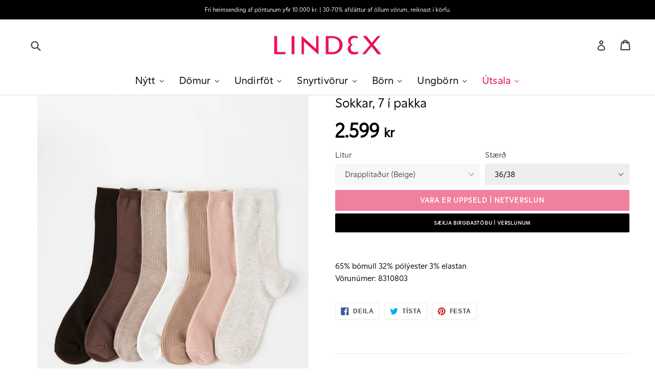

--- FILE ---
content_type: text/html; charset=utf-8
request_url: https://lindex.is/products/8310803
body_size: 38373
content:
<!doctype html>
<!--[if IE 9]> <html class="ie9 no-js" lang="en"> <![endif]-->
<!--[if (gt IE 9)|!(IE)]><!--> <html class="no-js" lang="en"> <!--<![endif]-->
<head>
  <!-- Testing Fridge -->
  <meta charset="utf-8">
  <meta http-equiv="X-UA-Compatible" content="IE=edge,chrome=1">
  <meta name="viewport" content="width=device-width,initial-scale=1">
  <meta name="theme-color" content="#e3003d">
  <meta name="google-site-verification" content="wcGhDRvjZXf856BgpTmqtSGVmUzFJ5GwA-it_xazhYk" />
  <meta name="facebook-domain-verification" content="0cpvz3aibbfq3kmbn2i27ml72xyfgm"> 
  
  <link rel="canonical" href="https://lindex.is/products/8310803">

  
    <link rel="shortcut icon" href="//lindex.is/cdn/shop/files/favicon_32x32.png?v=1613153138" type="image/png">
  

  
  <title>
    Sokkar, 7 í pakka
    
    
    
      &ndash; Lindex á Íslandi
    
  </title>

  
  
    <meta name="description" content="65% bómull 32% pólýester 3% elastan">
  

  <!-- /snippets/social-meta-tags.liquid -->
<meta property="og:site_name" content="Lindex á Íslandi">
<meta property="og:url" content="https://lindex.is/products/8310803">
<meta property="og:title" content="Sokkar, 7 í pakka">
<meta property="og:type" content="product">
<meta property="og:description" content="65% bómull 32% pólýester 3% elastan"><meta property="og:price:amount" content="2.599">
  <meta property="og:price:currency" content="ISK"><meta property="og:image" content="http://lindex.is/cdn/shop/products/8310803_9843_PS_F_1024x1024.png?v=1643906185">
<meta property="og:image:secure_url" content="https://lindex.is/cdn/shop/products/8310803_9843_PS_F_1024x1024.png?v=1643906185">

<meta name="twitter:site" content="@">
<meta name="twitter:card" content="summary_large_image">
<meta name="twitter:title" content="Sokkar, 7 í pakka">
<meta name="twitter:description" content="65% bómull 32% pólýester 3% elastan">

  
  <link href="//lindex.is/cdn/shop/t/30/assets/font.css?v=50260239905527021191618613717" rel="stylesheet" type="text/css" media="all" />
  <link href="//lindex.is/cdn/shop/t/30/assets/theme.scss.css?v=130275019498812473891709045919" rel="stylesheet" type="text/css" media="all" />
  <link href="//lindex.is/cdn/shop/t/30/assets/custom.css?v=174535263627991602641712069158" rel="stylesheet" type="text/css" media="all" /> 
  <link href="//lindex.is/cdn/shop/t/30/assets/bootstrap.min.css?v=94368186837257356611617982863" rel="stylesheet" type="text/css" media="all" />
   <!-- Add the slick-theme.css if you want default styling -->
<link rel="stylesheet" type="text/css" href="https://cdnjs.cloudflare.com/ajax/libs/slick-carousel/1.9.0/slick.css"/>
<!-- Add the slick-theme.css if you want default styling -->
<link rel="stylesheet" type="text/css" href="https://cdnjs.cloudflare.com/ajax/libs/slick-carousel/1.9.0/slick-theme.css"/>
  
  

  

    <link href="//fonts.googleapis.com/css?family=Work+Sans:600" rel="stylesheet" type="text/css" media="all" />
  



<!-- Google tag (gtag.js) -->
<script async src="https://www.googletagmanager.com/gtag/js?id=G-JHFMY7PKV7"></script>
<script>
  window.dataLayer = window.dataLayer || [];
  function gtag(){dataLayer.push(arguments);}
  gtag('js', new Date());

  gtag('config', 'G-JHFMY7PKV7');
</script>

  <script>
    var theme = {
      strings: {
        addToCart: "Bæta í körfu",
        soldOut: "Vara er uppseld í netverslun",
        unavailable: "Ekki til",
        showMore: "Sýna meira",
        showLess: "Sýna minna"
      },
      moneyFormat: "{{ amount_no_decimals_with_comma_separator }} kr."
    }

    document.documentElement.className = document.documentElement.className.replace('no-js', 'js');


    
  </script>

  <!--[if (lte IE 9) ]><script src="//lindex.is/cdn/shop/t/30/assets/match-media.min.js?v=22265819453975888031617982915" type="text/javascript"></script><![endif]-->

  

  <!--[if (gt IE 9)|!(IE)]><!--><script src="//lindex.is/cdn/shop/t/30/assets/vendor.js?v=126734703496040407781617982927" defer="defer"></script><!--<![endif]-->
  <!--[if lte IE 9]><script src="//lindex.is/cdn/shop/t/30/assets/vendor.js?v=126734703496040407781617982927"></script><![endif]-->

  <!--[if (gt IE 9)|!(IE)]><!--><script src="//lindex.is/cdn/shop/t/30/assets/theme.js?v=63082674450877258771731238873" defer="defer"></script><!--<![endif]-->
  <!--[if lte IE 9]><script src="//lindex.is/cdn/shop/t/30/assets/theme.js?v=63082674450877258771731238873"></script><![endif]-->
  
    <!--[if (gt IE 9)|!(IE)]><!--><script src="//lindex.is/cdn/shop/t/30/assets/ajaxinate.min.js?v=184280457900856627781617982861" defer="defer"></script><!--<![endif]-->
  <!--[if lte IE 9]><script src="//lindex.is/cdn/shop/t/30/assets/ajaxinate.min.js?v=184280457900856627781617982861"></script><![endif]-->

  
  
  <script>window.performance && window.performance.mark && window.performance.mark('shopify.content_for_header.start');</script><meta id="shopify-digital-wallet" name="shopify-digital-wallet" content="/16962659/digital_wallets/dialog">
<link rel="alternate" type="application/json+oembed" href="https://lindex.is/products/8310803.oembed">
<script async="async" src="/checkouts/internal/preloads.js?locale=en-IS"></script>
<script id="shopify-features" type="application/json">{"accessToken":"606a5a93ae1920070dd3654ba48733c8","betas":["rich-media-storefront-analytics"],"domain":"lindex.is","predictiveSearch":true,"shopId":16962659,"locale":"en"}</script>
<script>var Shopify = Shopify || {};
Shopify.shop = "lindex-a-islandi.myshopify.com";
Shopify.locale = "en";
Shopify.currency = {"active":"ISK","rate":"1.0"};
Shopify.country = "IS";
Shopify.theme = {"name":"Apríl 2021 - tilraun með topbar navigation","id":121613975750,"schema_name":"Debut","schema_version":"1.0.0","theme_store_id":null,"role":"main"};
Shopify.theme.handle = "null";
Shopify.theme.style = {"id":null,"handle":null};
Shopify.cdnHost = "lindex.is/cdn";
Shopify.routes = Shopify.routes || {};
Shopify.routes.root = "/";</script>
<script type="module">!function(o){(o.Shopify=o.Shopify||{}).modules=!0}(window);</script>
<script>!function(o){function n(){var o=[];function n(){o.push(Array.prototype.slice.apply(arguments))}return n.q=o,n}var t=o.Shopify=o.Shopify||{};t.loadFeatures=n(),t.autoloadFeatures=n()}(window);</script>
<script id="shop-js-analytics" type="application/json">{"pageType":"product"}</script>
<script defer="defer" async type="module" src="//lindex.is/cdn/shopifycloud/shop-js/modules/v2/client.init-shop-cart-sync_BN7fPSNr.en.esm.js"></script>
<script defer="defer" async type="module" src="//lindex.is/cdn/shopifycloud/shop-js/modules/v2/chunk.common_Cbph3Kss.esm.js"></script>
<script defer="defer" async type="module" src="//lindex.is/cdn/shopifycloud/shop-js/modules/v2/chunk.modal_DKumMAJ1.esm.js"></script>
<script type="module">
  await import("//lindex.is/cdn/shopifycloud/shop-js/modules/v2/client.init-shop-cart-sync_BN7fPSNr.en.esm.js");
await import("//lindex.is/cdn/shopifycloud/shop-js/modules/v2/chunk.common_Cbph3Kss.esm.js");
await import("//lindex.is/cdn/shopifycloud/shop-js/modules/v2/chunk.modal_DKumMAJ1.esm.js");

  window.Shopify.SignInWithShop?.initShopCartSync?.({"fedCMEnabled":true,"windoidEnabled":true});

</script>
<script>(function() {
  var isLoaded = false;
  function asyncLoad() {
    if (isLoaded) return;
    isLoaded = true;
    var urls = ["https:\/\/formbuilder.hulkapps.com\/skeletopapp.js?shop=lindex-a-islandi.myshopify.com","https:\/\/chimpstatic.com\/mcjs-connected\/js\/users\/6ce68a03bf42fbb78ea86524b\/6116b316e3a0e44df1629ad15.js?shop=lindex-a-islandi.myshopify.com","https:\/\/client.crisp.chat\/l\/290c7b92-4d9d-4b47-a853-aa063d960049.js?shop=lindex-a-islandi.myshopify.com","https:\/\/instafeed.nfcube.com\/cdn\/17e17f3d2e58023f02775b86233d95bd.js?shop=lindex-a-islandi.myshopify.com","\/\/searchserverapi.com\/widgets\/shopify\/init.js?a=0R9t5Y4e3D\u0026shop=lindex-a-islandi.myshopify.com","\/\/backinstock.useamp.com\/widget\/41694_1767156803.js?category=bis\u0026v=6\u0026shop=lindex-a-islandi.myshopify.com"];
    for (var i = 0; i < urls.length; i++) {
      var s = document.createElement('script');
      s.type = 'text/javascript';
      s.async = true;
      s.src = urls[i];
      var x = document.getElementsByTagName('script')[0];
      x.parentNode.insertBefore(s, x);
    }
  };
  if(window.attachEvent) {
    window.attachEvent('onload', asyncLoad);
  } else {
    window.addEventListener('load', asyncLoad, false);
  }
})();</script>
<script id="__st">var __st={"a":16962659,"offset":0,"reqid":"2de46ab0-c707-4b8e-be72-80ac1053730a-1769858521","pageurl":"lindex.is\/products\/8310803","u":"650c568d1066","p":"product","rtyp":"product","rid":7189311094982};</script>
<script>window.ShopifyPaypalV4VisibilityTracking = true;</script>
<script id="captcha-bootstrap">!function(){'use strict';const t='contact',e='account',n='new_comment',o=[[t,t],['blogs',n],['comments',n],[t,'customer']],c=[[e,'customer_login'],[e,'guest_login'],[e,'recover_customer_password'],[e,'create_customer']],r=t=>t.map((([t,e])=>`form[action*='/${t}']:not([data-nocaptcha='true']) input[name='form_type'][value='${e}']`)).join(','),a=t=>()=>t?[...document.querySelectorAll(t)].map((t=>t.form)):[];function s(){const t=[...o],e=r(t);return a(e)}const i='password',u='form_key',d=['recaptcha-v3-token','g-recaptcha-response','h-captcha-response',i],f=()=>{try{return window.sessionStorage}catch{return}},m='__shopify_v',_=t=>t.elements[u];function p(t,e,n=!1){try{const o=window.sessionStorage,c=JSON.parse(o.getItem(e)),{data:r}=function(t){const{data:e,action:n}=t;return t[m]||n?{data:e,action:n}:{data:t,action:n}}(c);for(const[e,n]of Object.entries(r))t.elements[e]&&(t.elements[e].value=n);n&&o.removeItem(e)}catch(o){console.error('form repopulation failed',{error:o})}}const l='form_type',E='cptcha';function T(t){t.dataset[E]=!0}const w=window,h=w.document,L='Shopify',v='ce_forms',y='captcha';let A=!1;((t,e)=>{const n=(g='f06e6c50-85a8-45c8-87d0-21a2b65856fe',I='https://cdn.shopify.com/shopifycloud/storefront-forms-hcaptcha/ce_storefront_forms_captcha_hcaptcha.v1.5.2.iife.js',D={infoText:'Protected by hCaptcha',privacyText:'Privacy',termsText:'Terms'},(t,e,n)=>{const o=w[L][v],c=o.bindForm;if(c)return c(t,g,e,D).then(n);var r;o.q.push([[t,g,e,D],n]),r=I,A||(h.body.append(Object.assign(h.createElement('script'),{id:'captcha-provider',async:!0,src:r})),A=!0)});var g,I,D;w[L]=w[L]||{},w[L][v]=w[L][v]||{},w[L][v].q=[],w[L][y]=w[L][y]||{},w[L][y].protect=function(t,e){n(t,void 0,e),T(t)},Object.freeze(w[L][y]),function(t,e,n,w,h,L){const[v,y,A,g]=function(t,e,n){const i=e?o:[],u=t?c:[],d=[...i,...u],f=r(d),m=r(i),_=r(d.filter((([t,e])=>n.includes(e))));return[a(f),a(m),a(_),s()]}(w,h,L),I=t=>{const e=t.target;return e instanceof HTMLFormElement?e:e&&e.form},D=t=>v().includes(t);t.addEventListener('submit',(t=>{const e=I(t);if(!e)return;const n=D(e)&&!e.dataset.hcaptchaBound&&!e.dataset.recaptchaBound,o=_(e),c=g().includes(e)&&(!o||!o.value);(n||c)&&t.preventDefault(),c&&!n&&(function(t){try{if(!f())return;!function(t){const e=f();if(!e)return;const n=_(t);if(!n)return;const o=n.value;o&&e.removeItem(o)}(t);const e=Array.from(Array(32),(()=>Math.random().toString(36)[2])).join('');!function(t,e){_(t)||t.append(Object.assign(document.createElement('input'),{type:'hidden',name:u})),t.elements[u].value=e}(t,e),function(t,e){const n=f();if(!n)return;const o=[...t.querySelectorAll(`input[type='${i}']`)].map((({name:t})=>t)),c=[...d,...o],r={};for(const[a,s]of new FormData(t).entries())c.includes(a)||(r[a]=s);n.setItem(e,JSON.stringify({[m]:1,action:t.action,data:r}))}(t,e)}catch(e){console.error('failed to persist form',e)}}(e),e.submit())}));const S=(t,e)=>{t&&!t.dataset[E]&&(n(t,e.some((e=>e===t))),T(t))};for(const o of['focusin','change'])t.addEventListener(o,(t=>{const e=I(t);D(e)&&S(e,y())}));const B=e.get('form_key'),M=e.get(l),P=B&&M;t.addEventListener('DOMContentLoaded',(()=>{const t=y();if(P)for(const e of t)e.elements[l].value===M&&p(e,B);[...new Set([...A(),...v().filter((t=>'true'===t.dataset.shopifyCaptcha))])].forEach((e=>S(e,t)))}))}(h,new URLSearchParams(w.location.search),n,t,e,['guest_login'])})(!0,!0)}();</script>
<script integrity="sha256-4kQ18oKyAcykRKYeNunJcIwy7WH5gtpwJnB7kiuLZ1E=" data-source-attribution="shopify.loadfeatures" defer="defer" src="//lindex.is/cdn/shopifycloud/storefront/assets/storefront/load_feature-a0a9edcb.js" crossorigin="anonymous"></script>
<script data-source-attribution="shopify.dynamic_checkout.dynamic.init">var Shopify=Shopify||{};Shopify.PaymentButton=Shopify.PaymentButton||{isStorefrontPortableWallets:!0,init:function(){window.Shopify.PaymentButton.init=function(){};var t=document.createElement("script");t.src="https://lindex.is/cdn/shopifycloud/portable-wallets/latest/portable-wallets.en.js",t.type="module",document.head.appendChild(t)}};
</script>
<script data-source-attribution="shopify.dynamic_checkout.buyer_consent">
  function portableWalletsHideBuyerConsent(e){var t=document.getElementById("shopify-buyer-consent"),n=document.getElementById("shopify-subscription-policy-button");t&&n&&(t.classList.add("hidden"),t.setAttribute("aria-hidden","true"),n.removeEventListener("click",e))}function portableWalletsShowBuyerConsent(e){var t=document.getElementById("shopify-buyer-consent"),n=document.getElementById("shopify-subscription-policy-button");t&&n&&(t.classList.remove("hidden"),t.removeAttribute("aria-hidden"),n.addEventListener("click",e))}window.Shopify?.PaymentButton&&(window.Shopify.PaymentButton.hideBuyerConsent=portableWalletsHideBuyerConsent,window.Shopify.PaymentButton.showBuyerConsent=portableWalletsShowBuyerConsent);
</script>
<script data-source-attribution="shopify.dynamic_checkout.cart.bootstrap">document.addEventListener("DOMContentLoaded",(function(){function t(){return document.querySelector("shopify-accelerated-checkout-cart, shopify-accelerated-checkout")}if(t())Shopify.PaymentButton.init();else{new MutationObserver((function(e,n){t()&&(Shopify.PaymentButton.init(),n.disconnect())})).observe(document.body,{childList:!0,subtree:!0})}}));
</script>

<script>window.performance && window.performance.mark && window.performance.mark('shopify.content_for_header.end');</script>



  <script src="//lindex.is/cdn/shopifycloud/storefront/assets/themes_support/option_selection-b017cd28.js" type="text/javascript"></script> <!-- by Andri -->

 
  
    <!-- by Andri -->
  

<script type="text/javascript">
function initAppmate(Appmate){
  Appmate.wk.on({
    'click .wk-variant-link': eventHandler(function(){
      var id = $(this).closest('[data-wk-item]').data('wk-item');
      var href = this.href;
      var product = Appmate.wk.getItem(id).then(function(product){
        var variant = product.selected_or_first_available_variant || {};
        sendTracking({
          hitType: 'event',
          eventCategory: 'Product',
          eventAction: 'click',
          eventLabel: 'Wishlist King',
          hitCallback: function() {
            document.location = href;
          }
        }, {
          id: variant.sku || variant.id,
          name: product.title,
          category: product.type,
          brand: product.vendor,
          variant: variant.title,
          price: variant.price,
        }, {
          list: "" || undefined
        });
      })
    }),
    'click [data-wk-add-product]': eventHandler(function(){
      var productId = this.getAttribute('data-wk-add-product');
      var select = Appmate.wk.$(this).parents('form').find('select[name="id"]');
      var variantId = select.length ? select.val() : undefined;
      Appmate.wk.addProduct(productId, variantId).then(function(product) {
        var variant = product.selected_or_first_available_variant || {};
        sendTracking({
          hitType: 'event',
          eventCategory: 'Product',
          eventAction: 'add-to-wishlist',
          eventLabel: 'Wishlist King',
        }, {
          id: variant.sku || variant.id,
          name: product.title,
          category: product.type,
          brand: product.vendor,
          variant: variant.title,
          price: variant.price,
        }, {
          list: "" || undefined
        });
      });
    }),
    'click [data-wk-remove-product]': eventHandler(function(){
      var productId = this.getAttribute('data-wk-remove-product');
      Appmate.wk.removeProduct(productId).then(function(product) {
        var variant = product.selected_or_first_available_variant || {};
        sendTracking({
          hitType: 'event',
          eventCategory: 'Product',
          eventAction: 'remove-from-wishlist',
          eventLabel: 'Wishlist King',
        }, {
          id: variant.sku || variant.id,
          name: product.title,
          category: product.type,
          brand: product.vendor,
          variant: variant.title,
          price: variant.price,
        }, {
          list: "" || undefined
        });
      });
    }),
    'click [data-wk-remove-item]': eventHandler(function(){
      var itemId = this.getAttribute('data-wk-remove-item');
      fadeOrNot(this, function() {
        Appmate.wk.removeItem(itemId).then(function(product){
          var variant = product.selected_or_first_available_variant || {};
          sendTracking({
            hitType: 'event',
            eventCategory: 'Product',
            eventAction: 'remove-from-wishlist',
            eventLabel: 'Wishlist King',
          }, {
            id: variant.sku || variant.id,
            name: product.title,
            category: product.type,
            brand: product.vendor,
            variant: variant.title,
            price: variant.price,
          }, {
            list: "" || undefined
          });
        });
      });
    }),
    'click [data-wk-clear-wishlist]': eventHandler(function(){
      var wishlistId = this.getAttribute('data-wk-clear-wishlist');
      Appmate.wk.clear(wishlistId).then(function() {
        sendTracking({
          hitType: 'event',
          eventCategory: 'Wishlist',
          eventAction: 'clear-wishlist',
          eventLabel: 'Wishlist King',
        });
      });
    }),
    'click [data-wk-share]': eventHandler(function(){
      var params = $(this).data();
      var shareLink = Appmate.wk.getShareLink(params);
	  
      sendTracking({
        hitType: 'event',
        eventCategory: 'Wishlist',
        eventAction: 'share-wishlist-' + params.wkShareService,
        eventLabel: 'Wishlist King',
      });
      
      switch (params.wkShareService) {
        case 'link':
          Appmate.wk.$('#wk-share-link-text').addClass('wk-visible').find('.wk-text').html(shareLink);
          var copyButton = Appmate.wk.$('#wk-share-link-text .wk-clipboard');
          var copyText = copyButton.html();
          var clipboard = Appmate.wk.clipboard(copyButton[0]);
          clipboard.on('success', function(e) {
            copyButton.html('copied');
            setTimeout(function(){
              copyButton.html(copyText);
            }, 2000);
          });
          break;
        case 'email':
          window.location.href = shareLink;
          break;
        case 'contact':
          var contactUrl = '/pages/contact';
          var message = 'Here is the link to my list:\n' + shareLink;
          window.location.href=contactUrl + '?message=' + encodeURIComponent(message);
          break;
        default:
          window.open(
            shareLink,
            'wishlist_share',
            'height=590, width=770, toolbar=no, menubar=no, scrollbars=no, resizable=no, location=no, directories=no, status=no'
          );
      }
    }),
    'click [data-wk-move-to-cart]': eventHandler(function(){
      var $elem = Appmate.wk.$(this);
      $form = $elem.parents('form');
      $elem.prop("disabled", true);

      var item = this.getAttribute('data-wk-move-to-cart');
      var formData = $form.serialize();

      fadeOrNot(this, function(){
        Appmate.wk
        .moveToCart(item, formData)
        .then(function(product){
          $elem.prop("disabled", false);
          
          var variant = product.selected_or_first_available_variant || {};
          sendTracking({
            hitType: 'event',
            eventCategory: 'Product',
            eventAction: 'from-wishlist-to-cart',
            eventLabel: 'Wishlist King',
            hitCallback: function() {
              window.scrollTo(0, 0);
              location.reload();
            }
          }, {
            id: variant.sku || variant.id,
            name: product.title,
            category: product.type,
            brand: product.vendor,
            variant: variant.title,
            price: variant.price,
          }, {
            list: "" || undefined
          });
        });
      });
    }),
    'render .wk-option-select': function(elem){
      appmateOptionSelect(elem);
    },
    'login-required': function (intent) {
      var redirect = {
        path: window.location.pathname,
        intent: intent
      };
      window.location = '/account/login?wk-redirect=' + encodeURIComponent(JSON.stringify(redirect));
    },
    'render .swiper-container': function (elem) {
      // initSlider()
    },
    'ready': function () {
      // Appmate.wk.$(document).ready(initSlider);
      fillContactForm();

      var redirect = Appmate.wk.getQueryParam('wk-redirect');
      if (redirect) {
        Appmate.wk.addLoginRedirect(Appmate.wk.$('#customer_login'), JSON.parse(redirect));
      }
      var intent = Appmate.wk.getQueryParam('wk-intent');
      if (intent) {
        intent = JSON.parse(intent);
        switch (intent.action) {
          case 'addProduct':
            Appmate.wk.addProduct(intent.product, intent.variant)
            break;
          default:
            console.warn('Wishlist King: Intent not implemented', intent)
        }
        if (window.history && window.history.pushState) {
          history.pushState(null, null, window.location.pathname);
        }
      }
    }
  });

  Appmate.init({
    shop: {
      domain: 'lindex.is'
    },
    session: {
      customer: ''
    },
    globals: {
      settings: {
        app_wk_icon: 'heart',
        app_wk_share_position: 'top',
        app_wk_products_per_row: 4
      },
      customer: '',
      customer_accounts_enabled: true,
    },
    wishlist: {
      loginRequired: false,
      handle: "/pages/wishlist",
      proxyHandle: "/a/wk",
      share: {
        handle: "/pages/shared-wishlist",
        title: 'Óskalistinn minn',
        description: 'Það sem mig langar í hjá @ Lindex á Íslandi.',
        imageTitle: 'Lindex á Íslandi',
        hashTags: 'wishlist',
        twitterUser: false // will be used with via
      }
    }
  });

  function sendTracking(event, product, action) {
    if (typeof ga === 'function') {
      if (product) {
        ga('ec:addProduct', product);
      }

      if (action) {
        ga('ec:setAction', 'click', action);
      }

      if (event) {
        ga('send', event);
      }

      if (!ga.loaded) {
        event && event.hitCallback && event.hitCallback()
      }
    } else {
      event && event.hitCallback && event.hitCallback()
    }
  }

  function initSlider () {
    if (typeof Swiper !== 'undefined') {
      var mySwiper = new Swiper ('.swiper-container', {
        direction: 'horizontal',
        loop: false,
        pagination: '.swiper-pagination',
        nextButton: '.swiper-button-next',
        prevButton: '.swiper-button-prev',
        spaceBetween: 20,
        slidesPerView: 4,
        breakpoints: {
          380: {
            slidesPerView: 1,
            spaceBetween: 0,
          },
          480: {
            slidesPerView: 2,
            spaceBetween: 20,
          }
        }
      })
    }
  }

  function fillContactForm() {
    document.addEventListener('DOMContentLoaded', fillContactForm)
    if (document.getElementById('contact_form')) {
      var message = Appmate.wk.getQueryParam('message');
      var bodyElement = document.querySelector("#contact_form textarea[name='contact[body]']");
      if (bodyElement && message) {
        bodyElement.value = message;
      }
    }
  }

  function eventHandler (callback) {
    return function (event) {
      if (typeof callback === 'function') {
        callback.call(this, event)
      }
      if (event) {
        event.preventDefault();
        event.stopPropagation();
      }
    }
  }

  function fadeOrNot(elem, callback){
    var $elem = $(elem);
	  if ($elem.parents('.wk-fadeout').length) {
      $elem.parents('.wk-fadeout').fadeOut(callback);
    } else {
      callback();
    }
  }
}
</script>



<script id="wishlist-icon-filled" data="wishlist" type="text/x-template" app="wishlist-king">
{% if settings.app_wk_icon == "heart" %}
  <svg version='1.1' xmlns='https://www.w3.org/2000/svg' width='64' height='64' viewBox='0 0 64 64'>
    <path d='M47.199 4c-6.727 0-12.516 5.472-15.198 11.188-2.684-5.715-8.474-11.188-15.201-11.188-9.274 0-16.8 7.527-16.8 16.802 0 18.865 19.031 23.812 32.001 42.464 12.26-18.536 31.999-24.2 31.999-42.464 0-9.274-7.527-16.802-16.801-16.802z' fill='#000'></path>
  </svg>
{% elsif settings.app_wk_icon == "star" %}
  <svg version='1.1' xmlns='https://www.w3.org/2000/svg' width='64' height='60.9' viewBox='0 0 64 64'>
    <path d='M63.92,23.25a1.5,1.5,0,0,0-1.39-1H40.3L33.39,1.08A1.5,1.5,0,0,0,32,0h0a1.49,1.49,0,0,0-1.39,1L23.7,22.22H1.47a1.49,1.49,0,0,0-1.39,1A1.39,1.39,0,0,0,.6,24.85l18,13L11.65,59a1.39,1.39,0,0,0,.51,1.61,1.47,1.47,0,0,0,.88.3,1.29,1.29,0,0,0,.88-0.3l18-13.08L50,60.68a1.55,1.55,0,0,0,1.76,0,1.39,1.39,0,0,0,.51-1.61l-6.9-21.14,18-13A1.45,1.45,0,0,0,63.92,23.25Z' fill='#be8508'></path>
  </svg>
{% endif %}
</script>

<script id="wishlist-icon-empty" data="wishlist" type="text/x-template" app="wishlist-king">
{% if settings.app_wk_icon == "heart" %}
  <svg version='1.1' xmlns='https://www.w3.org/2000/svg' width='64px' height='60.833px' viewBox='0 0 64 60.833'>
    <path stroke='#000' stroke-width='5' stroke-miterlimit='10' fill-opacity='0' d='M45.684,2.654c-6.057,0-11.27,4.927-13.684,10.073 c-2.417-5.145-7.63-10.073-13.687-10.073c-8.349,0-15.125,6.776-15.125,15.127c0,16.983,17.134,21.438,28.812,38.231 c11.038-16.688,28.811-21.787,28.811-38.231C60.811,9.431,54.033,2.654,45.684,2.654z'/>
  </svg>
{% elsif settings.app_wk_icon == "star" %}
  <svg version='1.1' xmlns='https://www.w3.org/2000/svg' width='64' height='60.9' viewBox='0 0 64 64'>
    <path d='M63.92,23.25a1.5,1.5,0,0,0-1.39-1H40.3L33.39,1.08A1.5,1.5,0,0,0,32,0h0a1.49,1.49,0,0,0-1.39,1L23.7,22.22H1.47a1.49,1.49,0,0,0-1.39,1A1.39,1.39,0,0,0,.6,24.85l18,13L11.65,59a1.39,1.39,0,0,0,.51,1.61,1.47,1.47,0,0,0,.88.3,1.29,1.29,0,0,0,.88-0.3l18-13.08L50,60.68a1.55,1.55,0,0,0,1.76,0,1.39,1.39,0,0,0,.51-1.61l-6.9-21.14,18-13A1.45,1.45,0,0,0,63.92,23.25ZM42.75,36.18a1.39,1.39,0,0,0-.51,1.61l5.81,18L32.85,44.69a1.41,1.41,0,0,0-1.67,0L15.92,55.74l5.81-18a1.39,1.39,0,0,0-.51-1.61L6,25.12H24.7a1.49,1.49,0,0,0,1.39-1L32,6.17l5.81,18a1.5,1.5,0,0,0,1.39,1H58Z' fill='#be8508'></path>
  </svg>
{% endif %}
</script>

<script id="wishlist-icon-remove" data="wishlist" type="text/x-template" app="wishlist-king">
  <svg version='1.1' xmlns='https://www.w3.org/2000/svg' width='320' height='320' viewBox='0 0 320 320'>
   <g>
     <path fill='#000000' stroke-width='0.25pt' d='m100,60l-40,40l170,170l40,-40l-170,-170z'/>
     <path fill='#000000' stroke-width='0.25pt' d='m60,230l170,-170l40,40l-170,170l-40,-40z'/>
   </g>
  </svg>
</script>

<script id="wishlist-link" data="wishlist" type="text/x-template" app="wishlist-king">
{% if wishlist.item_count %}
  {% assign link_icon = 'wishlist-icon-filled' %}
{% else %}
  {% assign link_icon = 'wishlist-icon-empty' %}
{% endif %}
<a href="{{ wishlist.url }}" class="wk-link wk-{{ wishlist.state }}" title="View Wishlist"><div class="wk-icon">{% include link_icon %}</div><span class="wk-label">Wishlist</span> <span class="wk-count">({{ wishlist.item_count }})</span></a>
</script>

<script id="wishlist-link-li" data="wishlist" type="text/x-template" app="wishlist-king">
<li class="wishlist-link-li wk-{{ wishlist.state }}">
  {% include 'wishlist-link' %}
</li>
</script>

<script id="wishlist-button-product" data="product" type="text/x-template" app="wishlist-king">
{% if product.in_wishlist %}
  {% assign btn_text = 'Á óskalista' %}
  {% assign btn_title = 'Fjarlægja af óskalista' %}
  {% assign btn_action = 'wk-remove-product' %}
  {% assign btn_icon = 'wishlist-icon-filled' %}
{% else %}
  {% assign btn_text = 'Bæta á óskalista' %}
  {% assign btn_title = 'Bæta á óskalista' %}
  {% assign btn_action = 'wk-add-product' %}
  {% assign btn_icon = 'wishlist-icon-empty' %}
{% endif %}

<button type="button" class="wk-button-product {{ btn_action }}" title="{{ btn_title }}" data-{{ btn_action }}="{{ product.id }}">
  <div class="wk-icon">
    {% include btn_icon %}
  </div>
  <span class="wk-label">{{ btn_text }}</span>
</button>
</script>

<script id="wishlist-button-collection" data="product" type="text/x-template" app="wishlist-king">
{% if product.in_wishlist %}
  {% assign btn_text = 'Á óskalista' %}
  {% assign btn_title = 'Fjarlægja af óskalista' %}
  {% assign btn_action = 'wk-remove-product' %}
  {% assign btn_icon = 'wishlist-icon-filled' %}
{% else %}
  {% assign btn_text = 'Bæta á óskalista' %}
  {% assign btn_title = 'Bæta á óskalista' %}
  {% assign btn_action = 'wk-add-product' %}
  {% assign btn_icon = 'wishlist-icon-empty' %}
{% endif %}

<button type="button" class="wk-button-collection {{ btn_action }}" title="{{ btn_title }}" data-{{ btn_action }}="{{ product.id }}">
  <div class="wk-icon">
    {% include btn_icon %}
  </div>
  <span class="wk-label">{{ btn_text }}</span>
</button>
</script>

<script id="wishlist-button-wishlist-page" data="product" type="text/x-template" app="wishlist-king">
{% if wishlist.read_only %}
  {% assign item_id = product.id %}
{% else %}
  {% assign item_id = product.wishlist_item_id %}
{% endif %}

{% assign add_class = '' %}
{% if product.in_wishlist and wishlist.read_only == true %}
  {% assign btn_text = 'Á óskalista' %}
  {% assign btn_title = 'Fjarlægja af óskalista' %}
  {% assign btn_action = 'wk-remove-product' %}
  {% assign btn_icon = 'wishlist-icon-filled' %}
{% elsif product.in_wishlist and wishlist.read_only == false %}
  {% assign btn_text = 'Á óskalista' %}
  {% assign btn_title = 'Fjarlægja af óskalista' %}
  {% assign btn_action = 'wk-remove-item' %}
  {% assign btn_icon = 'wishlist-icon-remove' %}
  {% assign add_class = 'wk-with-hover' %}
{% else %}
  {% assign btn_text = 'Bæta á óskalista' %}
  {% assign btn_title = 'Bæta á óskalista' %}
  {% assign btn_action = 'wk-add-product' %}
  {% assign btn_icon = 'wishlist-icon-empty' %}
  {% assign add_class = 'wk-with-hover' %}
{% endif %}

<button type="button" class="wk-button-wishlist-page {{ btn_action }} {{ add_class }}" title="{{ btn_title }}" data-{{ btn_action }}="{{ item_id }}">
  <div class="wk-icon">
    {% include btn_icon %}
  </div>
  <span class="wk-label">{{ btn_text }}</span>
</button>
</script>

<script id="wishlist-button-wishlist-clear" data="wishlist" type="text/x-template" app="wishlist-king">
{% assign btn_text = 'Hreinsa óskalista' %}
{% assign btn_title = 'Hreinsa óskalista' %}
{% assign btn_class = 'wk-button-wishlist-clear' %}

<button type="button" class="{{ btn_class }}" title="{{ btn_title }}" data-wk-clear-wishlist="{{ wishlist.permaId }}">
  <span class="wk-label">{{ btn_text }}</span>
</button>
</script>

<script id="wishlist-shared" data="shared_wishlist" type="text/x-template" app="wishlist-king">
{% assign wishlist = shared_wishlist %}
{% include 'wishlist-collection' with wishlist %}
</script>

<script id="wishlist-collection" data="wishlist" type="text/x-template" app="wishlist-king">
<div class='wishlist-collection'>
{% if wishlist.item_count == 0 %}
  {% include 'wishlist-collection-empty' %}
{% else %}
  {% if customer_accounts_enabled and customer == false and wishlist.read_only == false %}
    {% include 'wishlist-collection-login-note' %}
  {% endif %}

  {% if settings.app_wk_share_position == "top" %}
    {% unless wishlist.read_only %}
      {% include 'wishlist-collection-share' %}
    {% endunless %}
  {% endif %}

  {% include 'wishlist-collection-loop' %}

  {% if settings.app_wk_share_position == "bottom" %}
    {% unless wishlist.read_only %}
      {% include 'wishlist-collection-share' %}
    {% endunless %}
  {% endif %}

  {% unless wishlist.read_only %}
    {% include 'wishlist-button-wishlist-clear' %}
  {% endunless %}
{% endif %}
</div>
</script>

<script id="wishlist-row" data="wishlist" type="text/x-template" app="wishlist-king">
<div class='wk-wishlist-row'>
  {% if wishlist.item_count != 0 %}
  <h2 class="wk-wishlist-row-title">Add more from Wishlist</h2>
  <div class="swiper-container">
      <!-- Additional required wrapper -->
      <div class="swiper-wrapper">
          <!-- Slides -->
          {% for product in wishlist.products %}
            {% assign hide_default_title = false %}
            {% if product.variants.length == 1 and product.variants[0].title contains 'Default' %}
              {% assign hide_default_title = true %}
            {% endif %}
            <div
              id="wk-item-{{ product.wishlist_item_id }}"
              class="swiper-slide wk-item wk-fadeout"
              data-wk-item="{{ product.wishlist_item_id }}"
            >
              {% include 'wishlist-collection-product-image' with product %}
              {% include 'wishlist-collection-product-title' with product %}
              {% include 'wishlist-collection-product-price' %}
              {% include 'wishlist-collection-product-form' with product %}
            </div>
          {% endfor %}
      </div>
      <!-- If we need pagination -->
      <!-- <div class="swiper-pagination"></div> -->
  </div>
  <div class="swiper-button-prev">
    <svg fill="#000000" height="24" viewBox="0 0 24 24" width="24" xmlns="http://www.w3.org/2000/svg">
        <path d="M15.41 7.41L14 6l-6 6 6 6 1.41-1.41L10.83 12z"/>
        <path d="M0 0h24v24H0z" fill="none"/>
    </svg>
  </div>
  <div class="swiper-button-next">
    <svg fill="#000000" height="24" viewBox="0 0 24 24" width="24" xmlns="http://www.w3.org/2000/svg">
        <path d="M10 6L8.59 7.41 13.17 12l-4.58 4.59L10 18l6-6z"/>
        <path d="M0 0h24v24H0z" fill="none"/>
    </svg>
  </div>
  {% endif %}
</div>
</script>

<script id="wishlist-collection-empty" data="wishlist" type="text/x-template" app="wishlist-king">
<div class="wk-row">
  <div class="wk-span12">
    <h3 class="wk-wishlist-empty-note">Óskalistinn er tómur!</h3>
  </div>
</div>
</script>

<script id="wishlist-collection-login-note" data="wishlist" type="text/x-template" app="wishlist-king">
<div class="wk-row">
  <p class="wk-span12 wk-login-note">
    Til að geyma óskalistann varanlega skaltu <a href="/account/login">skrá þig inn</a> eða <a href="/account/register">skrá þig</a>.
  </p>
</div>
</script>

<script id="wishlist-collection-share" data="wishlist" type="text/x-template" app="wishlist-king">
  <h3 id="wk-share-head">Share Wishlist</h3>
  <ul id="wk-share-list">
    <li>{% include 'wishlist-share-button-fb' %}</li>
    <li>{% include 'wishlist-share-button-pinterest' %}</li>
    <li>{% include 'wishlist-share-button-twitter' %}</li>
    <li>{% include 'wishlist-share-button-email' %}</li>
    <li>{% include 'wishlist-share-button-link' %}</li>
    {% comment %}
    <li>{% include 'wishlist-share-button-contact' %}</li>
    {% endcomment %}
    <li id="wk-share-whatsapp">{% include 'wishlist-share-button-whatsapp' %}</li>
  </ul>
  <div id="wk-share-link-text"><span class="wk-text"></span><button class="wk-clipboard" data-clipboard-target="#wk-share-link-text .wk-text">afrita tengil</button></div>
</script>

<script id="wishlist-collection-loop" data="wishlist" type="text/x-template" app="wishlist-king">
<div class="wk-row">
  {% assign item_count = 0 %}
  {% for product in wishlist.products %}
    {% assign item_count = item_count | plus: 1 %}
    {% unless limit and item_count > limit %}
      {% assign hide_default_title = false %}
      {% if product.variants.length == 1 and product.variants[0].title contains 'Default' %}
        {% assign hide_default_title = true %}
      {% endif %}

      {% assign items_per_row = settings.app_wk_products_per_row %}
      {% assign wk_item_width = 100 | divided_by: items_per_row %}

      <div class="wk-item-column" style="width: {{ wk_item_width }}%">
        <div id="wk-item-{{ product.wishlist_item_id }}" class="wk-item {{ wk_item_class }} {% unless wishlist.read_only %}wk-fadeout{% endunless %}" data-wk-item="{{ product.wishlist_item_id }}">

          {% include 'wishlist-collection-product-image' with product %}
          {% include 'wishlist-button-wishlist-page' with product %}
          {% include 'wishlist-collection-product-title' with product %}
          {% include 'wishlist-collection-product-price' %}
          {% include 'wishlist-collection-product-form' with product %}
        </div>
      </div>
    {% endunless %}
  {% endfor %}
</div>
</script>

<script id="wishlist-collection-product-image" data="wishlist" type="text/x-template" app="wishlist-king">
<div class="wk-image">
  <a href="{{ product | variant_url }}" class="wk-variant-link wk-content" title="View product">
    <img class="wk-variant-image"
       src="{{ product | variant_img_url: '1000x' }}"
       alt="{{ product.title }}" />
  </a>
</div>
</script>

<script id="wishlist-collection-product-title" data="wishlist" type="text/x-template" app="wishlist-king">
<div class="wk-product-title">
  <a href="{{ product | variant_url }}" class="wk-variant-link" title="View product">{{ product.title }}</a>
</div>
</script>

<script id="wishlist-collection-product-price" data="wishlist" type="text/x-template" app="wishlist-king">
{% assign variant = product.selected_or_first_available_variant %}
<div class="wk-purchase">
  <span class="wk-price wk-price-preview">
    {% if variant.price < variant.compare_at_price %}
    <span class="saleprice">{{ variant.price | money }}</span> <del>{{ variant.compare_at_price | money }}</del>
    {% else %}
    {{ variant.price | money }}
    {% endif %}
  </span>
</div>
</script>

<script id="wishlist-collection-product-form" data="wishlist" type="text/x-template" app="wishlist-king">
<form id="wk-add-item-form-{{ product.wishlist_item_id }}" action="/cart/add" method="post" class="wk-add-item-form">

  <!-- Begin product options -->
  <div class="wk-product-options {% if hide_default_title %}wk-no-options{% endif %}">

    <div class="wk-select" {% if hide_default_title %} style="display:none"{% endif %}>
      <select id="wk-option-select-{{ product.wishlist_item_id }}" class="wk-option-select" name="id">

        {% for variant in product.variants %}
        <option value="{{ variant.id }}" {% if variant == product.selected_or_first_available_variant %}selected="selected"{% endif %}>
          {{ variant.title }} - {{ variant.price | money }}
        </option>
        {% endfor %}

      </select>
    </div>

    {% comment %}
      {% if settings.display_quantity_dropdown and product.available %}
      <div class="wk-selector-wrapper">
        <label>Quantity</label>
        <input class="wk-quantity" type="number" name="quantity" value="1" class="wk-item-quantity" />
      </div>
      {% endif %}
    {% endcomment %}

    <div class="wk-purchase-section{% if product.variants.length > 1 %} wk-multiple{% endif %}">
      {% unless product.available %}
      <input type="submit" class="wk-add-to-cart disabled" disabled="disabled" value="Sold Out" />
      {% else %}
        {% assign cart_action = 'wk-move-to-cart' %}
        {% if wishlist.read_only %}
          {% assign cart_action = 'wk-add-to-cart' %}
        {% endif %}
        <input type="submit" class="wk-add-to-cart" data-{{ cart_action }}="{{ product.wishlist_item_id }}" name="add" value="Add to Cart" />
      {% endunless %}
    </div>
  </div>
  <!-- End product options -->
</form>
</script>

<script id="wishlist-share-button-fb" data="wishlist" type="text/x-template" app="wishlist-king">
{% unless wishlist.empty %}
<a href class="wk-button-share resp-sharing-button__link" title="Share on Facebook" data-wk-share-service="facebook" data-wk-share="{{ wishlist.permaId }}" data-wk-share-image="{{ wishlist.products[0] | variant_img_url: '1200x630' }}">
  <div class="resp-sharing-button resp-sharing-button--facebook resp-sharing-button--large">
    <div aria-hidden="true" class="resp-sharing-button__icon resp-sharing-button__icon--solid">
      <svg version="1.1" x="0px" y="0px" width="24px" height="24px" viewBox="0 0 24 24" enable-background="new 0 0 24 24" xml:space="preserve">
        <g>
          <path d="M18.768,7.465H14.5V5.56c0-0.896,0.594-1.105,1.012-1.105s2.988,0,2.988,0V0.513L14.171,0.5C10.244,0.5,9.5,3.438,9.5,5.32 v2.145h-3v4h3c0,5.212,0,12,0,12h5c0,0,0-6.85,0-12h3.851L18.768,7.465z"/>
        </g>
      </svg>
    </div>
    <span>Facebook</span>
  </div>
</a>
{% endunless %}
</script>

<script id="wishlist-share-button-twitter" data="wishlist" type="text/x-template" app="wishlist-king">
{% unless wishlist.empty %}
<a href class="wk-button-share resp-sharing-button__link" title="Share on Twitter" data-wk-share-service="twitter" data-wk-share="{{ wishlist.permaId }}">
  <div class="resp-sharing-button resp-sharing-button--twitter resp-sharing-button--large">
    <div aria-hidden="true" class="resp-sharing-button__icon resp-sharing-button__icon--solid">
      <svg version="1.1" x="0px" y="0px" width="24px" height="24px" viewBox="0 0 24 24" enable-background="new 0 0 24 24" xml:space="preserve">
        <g>
          <path d="M23.444,4.834c-0.814,0.363-1.5,0.375-2.228,0.016c0.938-0.562,0.981-0.957,1.32-2.019c-0.878,0.521-1.851,0.9-2.886,1.104 C18.823,3.053,17.642,2.5,16.335,2.5c-2.51,0-4.544,2.036-4.544,4.544c0,0.356,0.04,0.703,0.117,1.036 C8.132,7.891,4.783,6.082,2.542,3.332C2.151,4.003,1.927,4.784,1.927,5.617c0,1.577,0.803,2.967,2.021,3.782 C3.203,9.375,2.503,9.171,1.891,8.831C1.89,8.85,1.89,8.868,1.89,8.888c0,2.202,1.566,4.038,3.646,4.456 c-0.666,0.181-1.368,0.209-2.053,0.079c0.579,1.804,2.257,3.118,4.245,3.155C5.783,18.102,3.372,18.737,1,18.459 C3.012,19.748,5.399,20.5,7.966,20.5c8.358,0,12.928-6.924,12.928-12.929c0-0.198-0.003-0.393-0.012-0.588 C21.769,6.343,22.835,5.746,23.444,4.834z"/>
        </g>
      </svg>
    </div>
    <span>Twitter</span>
  </div>
</a>
{% endunless %}
</script>

<script id="wishlist-share-button-pinterest" data="wishlist" type="text/x-template" app="wishlist-king">
{% unless wishlist.empty %}
<a href class="wk-button-share resp-sharing-button__link" title="Share on Pinterest" data-wk-share-service="pinterest" data-wk-share="{{ wishlist.permaId }}" data-wk-share-image="{{ wishlist.products[0] | variant_img_url: '1200x630' }}">
  <div class="resp-sharing-button resp-sharing-button--pinterest resp-sharing-button--large">
    <div aria-hidden="true" class="resp-sharing-button__icon resp-sharing-button__icon--solid">
      <svg version="1.1" x="0px" y="0px" width="24px" height="24px" viewBox="0 0 24 24" enable-background="new 0 0 24 24" xml:space="preserve">
        <path d="M12.137,0.5C5.86,0.5,2.695,5,2.695,8.752c0,2.272,0.8 ,4.295,2.705,5.047c0.303,0.124,0.574,0.004,0.661-0.33 c0.062-0.231,0.206-0.816,0.271-1.061c0.088-0.331,0.055-0.446-0.19-0.736c-0.532-0.626-0.872-1.439-0.872-2.59 c0-3.339,2.498-6.328,6.505-6.328c3.548,0,5.497,2.168,5.497,5.063c0,3.809-1.687,7.024-4.189,7.024 c-1.382,0-2.416-1.142-2.085-2.545c0.397-1.675,1.167-3.479,1.167-4.688c0-1.081-0.58-1.983-1.782-1.983 c-1.413,0-2.548,1.461-2.548,3.42c0,1.247,0.422,2.09,0.422,2.09s-1.445,6.126-1.699,7.199c-0.505,2.137-0.076,4.756-0.04,5.02 c0.021,0.157,0.224,0.195,0.314,0.078c0.13-0.171,1.813-2.25,2.385-4.325c0.162-0.589,0.929-3.632,0.929-3.632 c0.459,0.876,1.801,1.646,3.228,1.646c4.247,0,7.128-3.871,7.128-9.053C20.5,4.15,17.182,0.5,12.137,0.5z"/>
      </svg>
    </div>
    <span>Pinterest</span>
  </div>
</a>
{% endunless %}
</script>

<script id="wishlist-share-button-whatsapp" data="wishlist" type="text/x-template" app="wishlist-king">
{% unless wishlist.empty %}
<a href class="wk-button-share resp-sharing-button__link" title="Share via WhatsApp" data-wk-share-service="whatsapp" data-wk-share="{{ wishlist.permaId }}">
  <div class="resp-sharing-button resp-sharing-button--whatsapp resp-sharing-button--large">
    <div aria-hidden="true" class="resp-sharing-button__icon resp-sharing-button__icon--solid">
      <svg xmlns="https://www.w3.org/2000/svg" width="24" height="24" viewBox="0 0 24 24">
        <path stroke="none" d="M20.1,3.9C17.9,1.7,15,0.5,12,0.5C5.8,0.5,0.7,5.6,0.7,11.9c0,2,0.5,3.9,1.5,5.6l-1.6,5.9l6-1.6c1.6,0.9,3.5,1.3,5.4,1.3l0,0l0,0c6.3,0,11.4-5.1,11.4-11.4C23.3,8.9,22.2,6,20.1,3.9z M12,21.4L12,21.4c-1.7,0-3.3-0.5-4.8-1.3l-0.4-0.2l-3.5,1l1-3.4L4,17c-1-1.5-1.4-3.2-1.4-5.1c0-5.2,4.2-9.4,9.4-9.4c2.5,0,4.9,1,6.7,2.8c1.8,1.8,2.8,4.2,2.8,6.7C21.4,17.2,17.2,21.4,12,21.4z M17.1,14.3c-0.3-0.1-1.7-0.9-1.9-1c-0.3-0.1-0.5-0.1-0.7,0.1c-0.2,0.3-0.8,1-0.9,1.1c-0.2,0.2-0.3,0.2-0.6,0.1c-0.3-0.1-1.2-0.5-2.3-1.4c-0.9-0.8-1.4-1.7-1.6-2c-0.2-0.3,0-0.5,0.1-0.6s0.3-0.3,0.4-0.5c0.2-0.1,0.3-0.3,0.4-0.5c0.1-0.2,0-0.4,0-0.5c0-0.1-0.7-1.5-1-2.1C8.9,6.6,8.6,6.7,8.5,6.7c-0.2,0-0.4,0-0.6,0S7.5,6.8,7.2,7c-0.3,0.3-1,1-1,2.4s1,2.8,1.1,3c0.1,0.2,2,3.1,4.9,4.3c0.7,0.3,1.2,0.5,1.6,0.6c0.7,0.2,1.3,0.2,1.8,0.1c0.6-0.1,1.7-0.7,1.9-1.3c0.2-0.7,0.2-1.2,0.2-1.3C17.6,14.5,17.4,14.4,17.1,14.3z"/>
      </svg>
    </div>
    <span>WhatsApp</span>
  </div>
</a>
{% endunless %}
</script>

<script id="wishlist-share-button-email" data="wishlist" type="text/x-template" app="wishlist-king">
{% unless wishlist.empty %}
<a href class="wk-button-share resp-sharing-button__link" title="Share via Email" data-wk-share-service="email" data-wk-share="{{ wishlist.permaId }}">
  <div class="resp-sharing-button resp-sharing-button--email resp-sharing-button--large">
    <div aria-hidden="true" class="resp-sharing-button__icon resp-sharing-button__icon--solid">
      <svg version="1.1" x="0px" y="0px" width="24px" height="24px" viewBox="0 0 24 24" enable-background="new 0 0 24 24" xml:space="preserve">
        <path d="M22,4H2C0.897,4,0,4.897,0,6v12c0,1.103,0.897,2,2,2h20c1.103,0,2-0.897,2-2V6C24,4.897,23.103,4,22,4z M7.248,14.434 l-3.5,2C3.67,16.479,3.584,16.5,3.5,16.5c-0.174,0-0.342-0.09-0.435-0.252c-0.137-0.239-0.054-0.545,0.186-0.682l3.5-2 c0.24-0.137,0.545-0.054,0.682,0.186C7.571,13.992,7.488,14.297,7.248,14.434z M12,14.5c-0.094,0-0.189-0.026-0.271-0.08l-8.5-5.5 C2.997,8.77,2.93,8.46,3.081,8.229c0.15-0.23,0.459-0.298,0.691-0.147L12,13.405l8.229-5.324c0.232-0.15,0.542-0.084,0.691,0.147 c0.15,0.232,0.083,0.542-0.148,0.691l-8.5,5.5C12.189,14.474,12.095,14.5,12,14.5z M20.934,16.248 C20.842,16.41,20.673,16.5,20.5,16.5c-0.084,0-0.169-0.021-0.248-0.065l-3.5-2c-0.24-0.137-0.323-0.442-0.186-0.682 s0.443-0.322,0.682-0.186l3.5,2C20.988,15.703,21.071,16.009,20.934,16.248z"/>
      </svg>
    </div>
    <span>Email</span>
  </div>
</a>
{% endunless %}
</script>

<script id="wishlist-share-button-link" data="wishlist" type="text/x-template" app="wishlist-king">
{% unless wishlist.empty %}
<a href class="wk-button-share resp-sharing-button__link" title="Share via link" data-wk-share-service="link" data-wk-share="{{ wishlist.permaId }}">
  <div class="resp-sharing-button resp-sharing-button--link resp-sharing-button--large">
    <div aria-hidden="true" class="resp-sharing-button__icon resp-sharing-button__icon--solid">
      <svg version='1.1' xmlns='https://www.w3.org/2000/svg' width='512' height='512' viewBox='0 0 512 512'>
        <path d='M459.654,233.373l-90.531,90.5c-49.969,50-131.031,50-181,0c-7.875-7.844-14.031-16.688-19.438-25.813
        l42.063-42.063c2-2.016,4.469-3.172,6.828-4.531c2.906,9.938,7.984,19.344,15.797,27.156c24.953,24.969,65.563,24.938,90.5,0
        l90.5-90.5c24.969-24.969,24.969-65.563,0-90.516c-24.938-24.953-65.531-24.953-90.5,0l-32.188,32.219
        c-26.109-10.172-54.25-12.906-81.641-8.891l68.578-68.578c50-49.984,131.031-49.984,181.031,0
        C509.623,102.342,509.623,183.389,459.654,233.373z M220.326,382.186l-32.203,32.219c-24.953,24.938-65.563,24.938-90.516,0
        c-24.953-24.969-24.953-65.563,0-90.531l90.516-90.5c24.969-24.969,65.547-24.969,90.5,0c7.797,7.797,12.875,17.203,15.813,27.125
        c2.375-1.375,4.813-2.5,6.813-4.5l42.063-42.047c-5.375-9.156-11.563-17.969-19.438-25.828c-49.969-49.984-131.031-49.984-181.016,0
        l-90.5,90.5c-49.984,50-49.984,131.031,0,181.031c49.984,49.969,131.031,49.969,181.016,0l68.594-68.594
        C274.561,395.092,246.42,392.342,220.326,382.186z'/>
      </svg>
    </div>
    <span>E-Mail</span>
  </div>
</a>
{% endunless %}
</script>

<script id="wishlist-share-button-contact" data="wishlist" type="text/x-template" app="wishlist-king">
{% unless wishlist.empty %}
<a href class="wk-button-share resp-sharing-button__link" title="Send to customer service" data-wk-share-service="contact" data-wk-share="{{ wishlist.permaId }}">
  <div class="resp-sharing-button resp-sharing-button--link resp-sharing-button--large">
    <div aria-hidden="true" class="resp-sharing-button__icon resp-sharing-button__icon--solid">
      <svg height="24" viewBox="0 0 24 24" width="24" xmlns="http://www.w3.org/2000/svg">
          <path d="M0 0h24v24H0z" fill="none"/>
          <path d="M19 2H5c-1.11 0-2 .9-2 2v14c0 1.1.89 2 2 2h4l3 3 3-3h4c1.1 0 2-.9 2-2V4c0-1.1-.9-2-2-2zm-6 16h-2v-2h2v2zm2.07-7.75l-.9.92C13.45 11.9 13 12.5 13 14h-2v-.5c0-1.1.45-2.1 1.17-2.83l1.24-1.26c.37-.36.59-.86.59-1.41 0-1.1-.9-2-2-2s-2 .9-2 2H8c0-2.21 1.79-4 4-4s4 1.79 4 4c0 .88-.36 1.68-.93 2.25z"/>
      </svg>
    </div>
    <span>E-Mail</span>
  </div>
</a>
{% endunless %}
</script>




<script>
function appmateSelectCallback(variant, selector) {
  var shop = Appmate.wk.globals.shop;
  var product = Appmate.wk.getProduct(variant.product_id);
  var itemId = Appmate.wk.$(selector.variantIdField).parents('[data-wk-item]').attr('data-wk-item');
  var container = Appmate.wk.$('#wk-item-' + itemId);


  

  var imageUrl = '';

  if (variant && variant.image) {
    imageUrl = Appmate.wk.filters.img_url(variant, '1000x');
  } else if (product) {
    imageUrl = Appmate.wk.filters.img_url(product, '1000x');
  }

  if (imageUrl) {
    container.find('.wk-variant-image').attr('src', imageUrl);
  }
  var formatMoney = Appmate.wk.filters.money;
  if (!product.hidden && variant && (variant.available || variant.inventory_policy === 'continue')) {
    container.find('.wk-add-to-cart').removeAttr('disabled').removeClass('disabled').attr('value', 'Add to Cart');
    if(variant.price < variant.compare_at_price){
      container.find('.wk-price-preview').html(formatMoney(variant.price) + " <del>" + formatMoney(variant.compare_at_price) + "</del>");
    } else {
      container.find('.wk-price-preview').html(formatMoney(variant.price));
    }
  } else {
    var message = variant && !product.hidden ? "Sold Out" : "Unavailable";
    container.find('.wk-add-to-cart').addClass('disabled').attr('disabled', 'disabled').attr('value', message);
    container.find('.wk-price-preview').text(message);
  }

};

function appmateOptionSelect(el){
  if (!Shopify || !Shopify.OptionSelectors) {
    throw new Error('Missing option_selection.js! Please check templates/page.wishlist.liquid');
  }

  var id = el.getAttribute('id');
  var itemId = Appmate.wk.$(el).parents('[data-wk-item]').attr('data-wk-item');
  var container = Appmate.wk.$('#wk-item-' + itemId);

  Appmate.wk.getItem(itemId).then(function(product){
    var selector = new Shopify.OptionSelectors(id, {
      product: product,
      onVariantSelected: appmateSelectCallback,
      enableHistoryState: false
    });

    if (product.selected_variant_id) {
      selector.selectVariant(product.selected_variant_id);
    }

    // Add label if only one product option and it isn't 'Title'.
    if (product.options.length == 1 && product.options[0] != 'Title') {
      Appmate.wk.$(container)
      .find('.selector-wrapper:first-child')
      .prepend('<label>' + product.options[0] + '</label>');
    }
  });
}

</script>

<script src="//lindex.is/cdn/shop/t/30/assets/app_wishlist-king.min.js?v=156957388388538131401617982862" async></script>
<link href="//lindex.is/cdn/shop/t/30/assets/appmate-wishlist-king.scss.css?v=36428879615697096971617982944" rel="stylesheet">


  
  
















<!-- GSSTART Slider code start. Do not change -->
<script type="text/javascript" src="https://gravity-software.com/js/shopify/pac_lib454.js?v=b86631b7b3d21359bcce735cde8568a5"></script> <script type="text/javascript" src="https://gravity-software.com/js/shopify/pac_shop454.js?v=b86631b7b3d21359bcce735cde8568a5"></script>
<!-- Slider code end. Do not change GSEND -->
<!-- BEGIN app block: shopify://apps/consentmo-gdpr/blocks/gdpr_cookie_consent/4fbe573f-a377-4fea-9801-3ee0858cae41 -->


<!-- END app block --><!-- BEGIN app block: shopify://apps/buddha-mega-menu-navigation/blocks/megamenu/dbb4ce56-bf86-4830-9b3d-16efbef51c6f -->
<script>
        var productImageAndPrice = [],
            collectionImages = [],
            articleImages = [],
            mmLivIcons = false,
            mmFlipClock = false,
            mmFixesUseJquery = false,
            mmNumMMI = 7,
            mmSchemaTranslation = {},
            mmMenuStrings =  {"menuStrings":{"default":{"Nýtt":"Nýtt","DÖMUR":"DÖMUR","UNDIRFÖT":"UNDIRFÖT","BÖRN":"BÖRN","UNGBÖRN":"UNGBÖRN","Dömur":"Dömur","Valdar vörur":"Valdar vörur","Væntanlegt ":"Væntanlegt ","Basic":"Basic","Buxur - finndu þitt snið":"Buxur - finndu þitt snið","Personal Shopper":"Personal Shopper","Flokkar":"Flokkar","Bolir":"Bolir","Blússur og skyrtur":"Blússur og skyrtur","Kjólar":"Kjólar","Vesti":"Vesti","Léttir jakkar":"Léttir jakkar","Gallabuxur":"Gallabuxur","Buxur":"Buxur","Yfirhafnir":"Yfirhafnir"," ":" ","Peysur og gollur":"Peysur og gollur","Prjónafatnaður":"Prjónafatnaður","Hlýrabolir":"Hlýrabolir","Blazer jakkar":"Blazer jakkar","Leggings":"Leggings","Pils":"Pils","Stuttbuxur":"Stuttbuxur","Meðgöngufatnaður":"Meðgöngufatnaður","Skartgripir":"Skartgripir","Fylgihlutir":"Fylgihlutir","Hárskraut":"Hárskraut","Ullarnærföt":"Ullarnærföt","Sundföt":"Sundföt","Æfingaföt":"Æfingaföt","Hjólabuxur":"Hjólabuxur","Vörulínur":"Vörulínur","Holly & Whyte":"Holly & Whyte","Added sizes":"Added sizes","Premium Quality":"Premium Quality","Ullarfatnaður":"Ullarfatnaður","Útsala":"Útsala","Undirföt":"Undirföt","Væntanlegt":"Væntanlegt","Brjóstahaldarar":"Brjóstahaldarar","Nærbuxur":"Nærbuxur","Sokkar":"Sokkar","Sokkabuxur og leggings":"Sokkabuxur og leggings","MOM undirfatnaður":"MOM undirfatnaður","Náttföt":"Náttföt","Inniskór":"Inniskór","Bikiní":"Bikiní","Sundbolir":"Sundbolir","Aðhaldsfatnaður":"Aðhaldsfatnaður","Undirkjólar":"Undirkjólar","Samfellur":"Samfellur","Nærbolir":"Nærbolir","Aukahlutir":"Aukahlutir","Sloppar":"Sloppar","ella m":"ella m","Snyrtivörur":"Snyrtivörur","Allar snyrtivörur":"Allar snyrtivörur","Augnskuggar":"Augnskuggar","Augnblýantar":"Augnblýantar","Maskarar":"Maskarar","Augnbrúnir":"Augnbrúnir","Farði":"Farði","Hyljari":"Hyljari","Púður":"Púður","Blusher":"Blusher","Tíðavörur":"Tíðavörur","Gjafasett":"Gjafasett","Varalitur":"Varalitur","Varagloss":"Varagloss","Andlitsmaskar":"Andlitsmaskar","Farðahreinsar":"Farðahreinsar","Farðatól":"Farðatól","Snyrtitöskur":"Snyrtitöskur","Greiður og burstar":"Greiður og burstar","Naglalakk":"Naglalakk","Annað":"Annað","Börn":"Börn","Versla eftir stærð":"Versla eftir stærð","Fyrstu fötin":"Fyrstu fötin","0-1 árs (44-86)":"0-1 árs (44-86)","2-8 ára (92-128)":"2-8 ára (92-128)","8-14 ára (128-170)":"8-14 ára (128-170)","Túnikur":"Túnikur","Útiföt":"Útiföt","Ullarföt":"Ullarföt","Blússur":"Blússur","Skyrtur":"Skyrtur","Samfestingar":"Samfestingar","Sokkar og sokkabuxur":"Sokkar og sokkabuxur","Nærföt":"Nærföt","Regnföt":"Regnföt","Basics 3 fyrir 2":"Basics 3 fyrir 2","Breytt og bætt":"Breytt og bætt","Teiknimyndafígúrur":"Teiknimyndafígúrur","Moomin":"Moomin","Klár í leikskólann?":"Klár í leikskólann?","Klár í skólann?":"Klár í skólann?","Hrekkjavaka":"Hrekkjavaka","Ungbörn":"Ungbörn","3 fyrir 2":"3 fyrir 2","Grunnfatnaður":"Grunnfatnaður","Peysur":"Peysur","Sett":"Sett","Fyrir herbergið":"Fyrir herbergið","Baby Home":"Baby Home","Soft Nature":"Soft Nature","Jólaföt":"Jólaföt"}},"additional":{"default":{}}} ,
            mmShopLocale = "en",
            mmShopLocaleCollectionsRoute = "/collections",
            mmSchemaDesignJSON = [{"action":"menu-select","value":"debut-theme-mega-menu"},{"action":"design","setting":"vertical_background_color","value":"#ffffff"},{"action":"design","setting":"vertical_text_color","value":"#000000"},{"action":"design","setting":"vertical_font_size","value":"13px"},{"action":"design","setting":"text_color","value":"#222222"},{"action":"design","setting":"font_size","value":"13px"},{"action":"design","setting":"button_text_color","value":"#ffffff"},{"action":"design","setting":"button_text_hover_color","value":"#ffffff"},{"action":"design","setting":"background_color","value":"#ffffff"},{"action":"design","setting":"background_hover_color","value":"#f9f9f9"},{"action":"design","setting":"button_background_color","value":"#0da19a"},{"action":"design","setting":"button_background_hover_color","value":"#0d8781"},{"action":"design","setting":"font_family","value":"Default"},{"action":"design","setting":"link_hover_color","value":"#e3003d"},{"action":"design","setting":"vertical_link_hover_color","value":"#e3003d"}],
            mmDomChangeSkipUl = "",
            buddhaMegaMenuShop = "lindex-a-islandi.myshopify.com",
            mmWireframeCompression = "0",
            mmExtensionAssetUrl = "https://cdn.shopify.com/extensions/019abe06-4a3f-7763-88da-170e1b54169b/mega-menu-151/assets/";var bestSellersHTML = '';var newestProductsHTML = '';/* get link lists api */
        var linkLists={"main-menu" : {"title":"Main menu", "items":["/collections/allar-vorur","/collections/domur","/collections/undirfot","/collections/snyrtivorur","/collections/born",]},"footer" : {"title":"Footer menu", "items":["/search",]},"domur" : {"title":"Dömur", "items":["/collections/domur-allt",]},"undirfot" : {"title":"Undirföt", "items":["/collections/undirfot-allt",]},"snyrtivorur" : {"title":"Snyrtivörur", "items":["/collections/frontpage",]},"born" : {"title":"Börn", "items":["/collections/ungaborn","/collections/born","/collections/born",]},"um-lindex" : {"title":"Um Lindex", "items":["/pages/um-okkur","/blogs/news","/pages/storf-hja-lindex","/pages/samfelagsleg-abyrgd","/pages/verslanir-okkar","/pages/opnunartimar-verslana","/pages/personal-shopper","/pages/skilmalar","/pages/leidbeiningar","/pages/algengar-spurningar","/pages/styrktarsjodur-lindex",]},"fylgdu-okkur" : {"title":"Fylgdu okkur", "items":["https://www.facebook.com/lindexiceland/","https://www.instagram.com/lindexiceland/","https://www.youtube.com/user/lindex",]},"sidebar" : {"title":"sidebar", "items":["/","/",]},"born-vorulinur" : {"title":"Börn vörulínur", "items":["/collections/born-fix","/collections/bamse",]},"born-valid" : {"title":"Börn valið", "items":["/collections/born-nytt","/collections/vaentanlegt-born","/collections/born-lifraent","/collections/3-fyrir-2-barnadeild/3fyrir2b","/collections/born-utifot","/collections/born-sundfot","/collections/nattfot",]},"ungaborn-0-1" : {"title":"Ungbörn 0-1 árs", "items":["/","/",]},"domur-valid" : {"title":"Dömur valið", "items":["/collections/domur-nytt","/collections/vaentanlegt-domur","/collections/domur-lifraent","/collections/domur-basic","https://lindex.is/pages/pants-solution","/collections/domur-gallabuxur","/collections/domur-buxur","/pages/personal-shopper",]},"domur-vorulinur" : {"title":"Dömur vörulínur", "items":["/collections/premium-quality",]},"undirfot-valid" : {"title":"Undirföt - valið", "items":["/collections/undirfot-nytt","/collections/vaentanlegt-undirfot","/collections/undirfot-lifraent","/collections/undirfot-fleiri-staerdir","/collections/undirfot-sundfot","/collections/nattfot-undirfot","/collections/undirfot-ullarfatnadur","/collections/a-haldsfatna-ur",]},"undirfot-vorulinur" : {"title":"Undirföt - vörulínur", "items":["/collections/undirfot-ella-m","/collections/undirfot-so-u","/collections/undirfot-mom",]},"snyrtivorur-valid" : {"title":"Snyrtivörur valið", "items":["/",]},"snyrtivorur-vorulinur" : {"title":"Snyrtivorur - vörulínur", "items":["/",]},"test1" : {"title":"test1", "items":["/collections/domur-test-tomt-collection",]},"strakar-128-170" : {"title":"Strákar 128-170", "items":["/collections/strakar-128-170-stuttbuxur",]},"ungaborn-44-86" : {"title":"Ungbörn 44-86", "items":["/collections/ungaborn",]},"brjostahaldarar" : {"title":"Brjóstahaldarar", "items":["/collections/brjostahaldarar-akleja","/collections/brjostahaldarar-brjostnamshaldarar","/collections/brjostahaldarar-aukahlutir",]},"naerbuxur" : {"title":"Nærbuxur", "items":["/collections/naerbuxur-3-fyrir-2",]},"sokkar" : {"title":"Sokkar", "items":["/collections/sokkar-3-fyrir-2","/collections/hnesokkar-og-legghlifar",]},"efri-partar" : {"title":"Efri partar", "items":["/collections/domur-bolir","/collections/domur-blussur-og-skyrtur","/collections/domur-peysur-og-gollur","/collections/domur-yfirhafnir",]},"nedri-partar" : {"title":"Neðri partar", "items":["/collections/domur-buxur","/collections/domur-gallabuxur","/collections/domur-leggings","/collections/domur-pils","/collections/domur-stuttbuxur",]},"fylgihlutir" : {"title":"Fylgihlutir", "items":["/collections/fylgihlutir-skart","/collections/fylgihlutir-hufur-og-treflar","/collections/fylgihlutir-belti","/collections/fylgihlutir-toskur","/collections/fylgihlutir-solgleraugu","/collections/fylgihlutir-harskraut","/collections/fylgihlutir-annad",]},"mom" : {"title":"MOM", "items":["/collections/mom-buxur",]},"hud-umhirda" : {"title":"Húð umhirða", "items":["/collections/fardi","/collections/hud-umhirda","/collections/snyrtivorur-aukahlutir-1",]},"debut-theme-mega-menu" : {"title":"Debut Theme - Mega Menu", "items":["/collections/domur-nytt","/collections/undirfot-nytt","/collections/snyrtivorur-nytt-og-nylegt","/collections/born-nytt",]},"gjafahugmyndir" : {"title":"GJAFAHUGMYNDIR", "items":["/",]},"cyber-monday" : {"title":"Cyber Monday", "items":["/collections/net-manudagur-domur",]},"utsala" : {"title":"Útsala", "items":["/collections/utsala-allt",]},"utsoluvorur" : {"title":"Útsöluvörur", "items":["/collections/utsala-undirfot","/collections/utsala-domur","/collections/utsala-born",]},"sokkar-og-sokkabuxur" : {"title":"Sokkar og sokkabuxur", "items":["/collections/sokkar-1","/collections/sokkar-3-fyrir-2","/collections/hnesokkar-og-legghlifar","/collections/inniskor",]},"annad" : {"title":"Annað", "items":["/collections/a-haldsfatna-ur","/collections/annad-undirkjolar","/collections/annad-naerbolir","/collections/undirfot-ullarfatnadur","/collections/brjostahaldarar-aukahlutir",]},"sundfatnadur-vvb" : {"title":"Sundfatnaður", "items":["/collections/ungaborn-44-86-sundfot",]},"staerdir" : {"title":"STÆRÐIR", "items":["/collections/ungaborn","/collections/8-14-ara",]},"nattfot-vvb" : {"title":"NÁTTFÖT-vvb", "items":["/collections/ungaborn-44-86-nattfot",]},"ungborn-valid" : {"title":"Ungbörn valið", "items":["/collections/nytt-ungaborn-44-86","/collections/vaentanlegt-ungborn","/collections/ungborn-sustainable","/collections/ungaborn-44-86-3-fyrir-2","/collections/ungaborn-44-86-utifot-1","/collections/ungaborn-44-86-sundfot",]},"ungborn-vorulinur" : {"title":"Ungbörn - vörulínur", "items":["/collections/baby-home","/collections/soft-nature","/collections/the-colour-pop",]},"all-collections" : {"title":"All Collections", "items":["/collections/domur-nytt","/collections/undirfot-nytt","/collections/born-nytt","/collections/nytt-ungaborn-44-86","/collections/snyrtivorur",]},"gjafahugmyndir-2" : {"title":"Gjafahugmyndir", "items":["/collections/gjafir-fyrir-born",]},"j-lafatna-ur-b-rn" : {"title":"Jólaföt | Börn", "items":["/collections/jolafatnadur-born",]},"j-laf-t-ungab-rn" : {"title":"Jólaföt | Ungbörn", "items":["/collections/jolafatndur-ungaborn",]},"moomin" : {"title":"Moomin", "items":["/collections/moomin",]},"veski-og-t-skur" : {"title":"Veski og töskur", "items":["/collections/domur-veski-og-toskur",]},"linen" : {"title":"Dömur | Linen", "items":["/collections/domur-linen",]},"b-rn-linen" : {"title":"Börn | Linen", "items":["/collections/born-linen",]},"b-rn-kl-r-sk-lann" : {"title":"Börn | Klár í skólann", "items":["/collections/klar-i-skolann-1",]},"breytt-og-b-tt" : {"title":"Breytt og bætt ", "items":["/collections/care-collection",]},"teiknimyndaf-g-rur" : {"title":"Teiknimyndafígúrur", "items":["/collections/teiknimyndafigurur",]},"systkini-st-l" : {"title":"Systkini í stíl", "items":["/collections/systkini",]},"b-ningar" : {"title":"Búningar", "items":["/collections/buningar",]},"gjafahugmyndir-1" : {"title":"Gjafahugmyndir", "items":["/collections/gjafir-fyrir-hana",]},"afsl-ttur-tif-t-fylgihlutir" : {"title":"Afsláttur: útiföt fylgihlutir", "items":["/collections/afslattur-fylgihlutir-utifot",]},"s-larfer-d-mur" : {"title":"Sólarferð | Dömur", "items":["/collections/solarferd-domur",]},"s-larfer-b-rn" : {"title":"Sólarferð | Börn", "items":["/collections/solarferd-born",]},"customer-account-main-menu" : {"title":"Customer account main menu", "items":["/","https://shopify.com/16962659/account/orders?locale=en&amp;region_country=IS",]},};/*ENDPARSE*/

        

        /* set product prices *//* get the collection images *//* get the article images *//* customer fixes */
        var mmCustomerFixesBeforeInit = function(){mobileMenuMilliseconds = 900;}; var mmThemeFixesBeforeInit = function(){ customMenuUls=".header__menu-items,.overflow-menu,nav,ul"; /* generic mobile menu toggle translate effect */ document.addEventListener("toggleSubmenu", function (e) { var pc = document.querySelector("#PageContainer"); var mm = document.querySelector("#MobileNav"); if (pc && mm && typeof e.mmMobileHeight != "undefined"){ var pcStyle = pc.getAttribute("style"); if (pcStyle && pcStyle.indexOf("translate3d") != -1) { pc.style.transform = "translate3d(0px, "+ e.mmMobileHeight +"px, 0px)"; } } }); mmAddStyle(" .header__icons {z-index: 1003;} "); if (document.querySelectorAll(".sf-menu-links,ul.sf-nav").length == 2) { customMenuUls=".sf-menu-links,ul.sf-nav"; mmHorizontalMenus="ul.sf-nav"; mmVerticalMenus=".sf-menu-links"; mmAddStyle("@media screen and (min-width:1280px) { .sf-header__desktop {display: block !important;} }"); } if (document.querySelector(".mobile-menu__content>ul")) { mmDisableVisibleCheck=true; mmVerticalMenus=".mobile-menu__content>ul"; } window.mmLoadFunction = function(){ var num = 15; var intv = setInterval(function(){ var m = document.querySelector("#megamenu_level__1"); if (m && m.matches(".vertical-mega-menu")) reinitMenus("#megamenu_level__1"); if (num--==0) clearInterval(intv); },300); }; if (document.readyState !== "loading") { mmLoadFunction(); } else { document.removeEventListener("DOMContentLoaded", mmLoadFunction); document.addEventListener("DOMContentLoaded", mmLoadFunction); } }; var mmThemeFixesBefore = function(){ window.buddhaFilterLiElements = function(liElements){ var elements = []; for (var i=0; i<liElements.length; i++) { if (liElements[i].querySelector("[href=\"/cart\"],[href=\"/account/login\"]") == null) { elements.push(liElements[i]); } } return elements; }; if (tempMenuObject.u.matches("#mobile_menu, #velaMegamenu .nav, #SiteNav, #siteNav")) { tempMenuObject.liItems = buddhaFilterLiElements(mmNot(tempMenuObject.u.children, ".search_container,.site-nav__item_cart", true)); } else if (tempMenuObject.u.matches(".main_nav .nav .menu")) { var numMenusApplied = 0, numMenusAppliedSticky = 0; mmForEach(document, ".main_nav .nav .menu", function(el){ if (el.closest(".sticky_nav") == null) { if (el.querySelector(".buddha-menu-item")) { numMenusApplied++; } } else { if (el.querySelector(".buddha-menu-item")) { numMenusAppliedSticky++; } } }); if (((tempMenuObject.u.closest(".sticky_nav")) && (numMenusAppliedSticky < 1)) || ((tempMenuObject.u.closest(".sticky_nav")) && (numMenusApplied < 1))) { tempMenuObject.liItems = buddhaFilterLiElements(mmNot(tempMenuObject.u.children, ".search_container,.site-nav__item_cart")); } } else if (tempMenuObject.u.matches("#mobile-menu:not(.mm-menu)") && tempMenuObject.u.querySelector(".hamburger,.shifter-handle") == null) { tempMenuObject.liItems = buddhaFilterLiElements(tempMenuObject.u.children); } else if (tempMenuObject.u.matches("#accessibleNav") && tempMenuObject.u.closest("#topnav2") == null) { tempMenuObject.liItems = buddhaFilterLiElements(mmNot(tempMenuObject.u.children, ".customer-navlink")); } else if (tempMenuObject.u.matches("#megamenu_level__1")) { tempMenuObject.liClasses = "level_1__item"; tempMenuObject.aClasses = "level_1__link"; tempMenuObject.liItems = buddhaFilterLiElements(tempMenuObject.u.children); } else if (tempMenuObject.u.matches(".mobile-nav__items")) { tempMenuObject.liClasses = "mobile-nav__item"; tempMenuObject.aClasses = "mobile-nav__link"; tempMenuObject.liItems = buddhaFilterLiElements(tempMenuObject.u.children); } else if (tempMenuObject.u.matches("#NavDrawer > .mobile-nav") && document.querySelector(".mobile-nav>.buddha-menu-item") == null ) { tempMenuObject.liClasses = "mobile-nav__item"; tempMenuObject.aClasses = "mobile-nav__link"; tempMenuObject.liItems = buddhaFilterLiElements(mmNot(tempMenuObject.u.children, ".mobile-nav__search")); } else if (tempMenuObject.u.matches(".mobile-nav-wrapper > .mobile-nav")) { tempMenuObject.liClasses = "mobile-nav__item border-bottom"; tempMenuObject.aClasses = "mobile-nav__link"; tempMenuObject.liItems = buddhaFilterLiElements(mmNot(tempMenuObject.u.children, ".mobile-nav__search")); } else if (tempMenuObject.u.matches("#nav .mm-panel .mm-listview")) { tempMenuObject.liItems = buddhaFilterLiElements(tempMenuObject.u.children); var firstMmPanel = true; mmForEach(document, "#nav>.mm-panels>.mm-panel", function(el){ if (firstMmPanel) { firstMmPanel = false; el.classList.remove("mm-hidden"); el.classList.remove("mm-subopened"); } else { el.parentElement.removeChild(el); } }); } else if (tempMenuObject.u.matches(".SidebarMenu__Nav--primary")) { tempMenuObject.liClasses = "Collapsible"; tempMenuObject.aClasses = "Collapsible__Button Heading u-h6"; tempMenuObject.liItems = buddhaFilterLiElements(tempMenuObject.u.children); } else if (tempMenuObject.u.matches(".mm_menus_ul")) { tempMenuObject.liClasses = "ets_menu_item"; tempMenuObject.aClasses = "mm-nowrap"; tempMenuObject.liItems = buddhaFilterLiElements(tempMenuObject.u.children); mmAddStyle(" .horizontal-mega-menu > .buddha-menu-item > a {white-space: nowrap;} ", "mmThemeCStyle"); } else if (tempMenuObject.u.matches("#accordion")) { tempMenuObject.liClasses = ""; tempMenuObject.aClasses = ""; tempMenuObject.liItems = tempMenuObject.u.children; } else if (tempMenuObject.u.matches(".mobile-menu__panel:first-child .mobile-menu__nav")) { tempMenuObject.liClasses = "mobile-menu__nav-item"; tempMenuObject.aClasses = "mobile-menu__nav-link"; tempMenuObject.liItems = tempMenuObject.u.children; } else if (tempMenuObject.u.matches("#nt_menu_id")) { tempMenuObject.liClasses = "menu-item type_simple"; tempMenuObject.aClasses = "lh__1 flex al_center pr"; tempMenuObject.liItems = tempMenuObject.u.children; } else if (tempMenuObject.u.matches("#menu_mb_cat")) { tempMenuObject.liClasses = "menu-item type_simple"; tempMenuObject.aClasses = ""; tempMenuObject.liItems = tempMenuObject.u.children; } else if (tempMenuObject.u.matches("#menu_mb_ul")) { tempMenuObject.liClasses = "menu-item only_icon_false"; tempMenuObject.aClasses = ""; tempMenuObject.liItems = mmNot(tempMenuObject.u.children, "#customer_login_link,#customer_register_link,#item_mb_help", true); mmAddStyle(" #menu_mb_ul.vertical-mega-menu li.buddha-menu-item>a {display: flex !important;} #menu_mb_ul.vertical-mega-menu li.buddha-menu-item>a>.mm-title {padding: 0 !important;} ", "mmThemeStyle"); } else if (tempMenuObject.u.matches(".header__inline-menu > .list-menu")) { tempMenuObject.liClasses = ""; tempMenuObject.aClasses = "header__menu-item list-menu__item link focus-inset"; tempMenuObject.liItems = tempMenuObject.u.children; } else if (tempMenuObject.u.matches(".menu-drawer__navigation>.list-menu")) { tempMenuObject.liClasses = ""; tempMenuObject.aClasses = "menu-drawer__menu-item list-menu__item link link--text focus-inset"; tempMenuObject.liItems = tempMenuObject.u.children; } else if (tempMenuObject.u.matches(".header__menu-items")) { tempMenuObject.liClasses = "navbar-item header__item has-mega-menu"; tempMenuObject.aClasses = "navbar-link header__link"; tempMenuObject.liItems = tempMenuObject.u.children; mmAddStyle(" .horizontal-mega-menu .buddha-menu-item>a:after{content: none;} .horizontal-mega-menu>li>a{padding-right:10px !important;} .horizontal-mega-menu>li:not(.buddha-menu-item) {display: none !important;} ", "mmThemeStyle"); } else if (tempMenuObject.u.matches(".header__navigation")) { tempMenuObject.liClasses = "header__nav-item"; tempMenuObject.aClasses = ""; tempMenuObject.liItems = tempMenuObject.u.children; } else if (tempMenuObject.u.matches(".slide-nav")) { mmVerticalMenus=".slide-nav"; tempMenuObject.liClasses = "slide-nav__item"; tempMenuObject.aClasses = "slide-nav__link"; tempMenuObject.liItems = tempMenuObject.u.children; } else if (tempMenuObject.u.matches(".header__links-list")) { tempMenuObject.liClasses = ""; tempMenuObject.aClasses = ""; tempMenuObject.liItems = tempMenuObject.u.children; mmAddStyle(".header__left,.header__links {overflow: visible !important; }"); } else if (tempMenuObject.u.matches("#menu-main-navigation,#menu-mobile-nav,#t4s-menu-drawer")) { tempMenuObject.liClasses = ""; tempMenuObject.aClasses = ""; tempMenuObject.liItems = tempMenuObject.u.children; } else if (tempMenuObject.u.matches(".nav-desktop:first-child > .nav-desktop__tier-1")) { tempMenuObject.liClasses = "nav-desktop__tier-1-item"; tempMenuObject.aClasses = "nav-desktop__tier-1-link"; tempMenuObject.liItems = tempMenuObject.u.children; } else if (tempMenuObject.u.matches(".mobile-nav") && tempMenuObject.u.querySelector(".appear-animation.appear-delay-2") != null) { tempMenuObject.liClasses = "mobile-nav__item appear-animation appear-delay-3"; tempMenuObject.aClasses = "mobile-nav__link"; tempMenuObject.liItems = mmNot(tempMenuObject.u.children, "a[href*=account],.mobile-nav__spacer", true); } else if (tempMenuObject.u.matches("nav > .list-menu")) { tempMenuObject.liClasses = ""; tempMenuObject.aClasses = "header__menu-item list-menu__item link link--text focus-inset"; tempMenuObject.liItems = tempMenuObject.u.children; } else if (tempMenuObject.u.matches(".site-navigation>.navmenu")) { tempMenuObject.liClasses = "navmenu-item navmenu-basic__item"; tempMenuObject.aClasses = "navmenu-link navmenu-link-depth-1"; tempMenuObject.liItems = tempMenuObject.u.children; } else if (tempMenuObject.u.matches("nav>.site-navigation")) { tempMenuObject.liClasses = "site-nav__item site-nav__expanded-item site-nav--has-dropdown site-nav__dropdown-li--first-level"; tempMenuObject.aClasses = "site-nav__link site-nav__link--underline site-nav__link--has-dropdown"; tempMenuObject.liItems = tempMenuObject.u.children; } else if (tempMenuObject.u.matches("nav>.js-accordion-mobile-nav")) { tempMenuObject.liClasses = "js-accordion-header c-accordion__header"; tempMenuObject.aClasses = "js-accordion-link c-accordion__link"; tempMenuObject.liItems = mmNot(tempMenuObject.u.children, ".mobile-menu__item"); } else if (tempMenuObject.u.matches(".sf-menu-links")) { tempMenuObject.liClasses = "list-none"; tempMenuObject.aClasses = "block px-4 py-3"; tempMenuObject.liItems = tempMenuObject.u.children; } else if (tempMenuObject.u.matches(".sf-nav")) { tempMenuObject.liClasses = "sf-menu-item list-none sf-menu-item--no-mega sf-menu-item-parent"; tempMenuObject.aClasses = "block px-4 py-5 flex items-center sf__parent-item"; tempMenuObject.liItems = tempMenuObject.u.children; } else if (tempMenuObject.u.matches(".main-nav:not(.topnav)") && tempMenuObject.u.children.length>2) { tempMenuObject.liClasses = "main-nav__tier-1-item"; tempMenuObject.aClasses = "main-nav__tier-1-link"; tempMenuObject.liItems = tempMenuObject.u.children; } else if (tempMenuObject.u.matches(".mobile-nav") && tempMenuObject.u.querySelector(".mobile-nav__item") != null && document.querySelector(".mobile-nav .buddha-menu-item")==null) { tempMenuObject.liClasses = "mobile-nav__item"; tempMenuObject.aClasses = "mobile-nav__link"; tempMenuObject.liItems = tempMenuObject.u.children; } else if (tempMenuObject.u.matches("#t4s-nav-ul")) { tempMenuObject.liClasses = "t4s-type__mega menu-width__cus t4s-menu-item has--children menu-has__offsets"; tempMenuObject.aClasses = "t4s-lh-1 t4s-d-flex t4s-align-items-center t4s-pr"; tempMenuObject.liItems = tempMenuObject.u.children; } else if (tempMenuObject.u.matches("#menu-mb__ul")) { tempMenuObject.liClasses = "t4s-menu-item t4s-item-level-0"; tempMenuObject.aClasses = ""; tempMenuObject.liItems = mmNot(tempMenuObject.u.children, "#item_mb_wis,#item_mb_sea,#item_mb_acc,#item_mb_help"); } else if (tempMenuObject.u.matches(".navbar-nav")) { tempMenuObject.liClasses = "nav-item"; tempMenuObject.aClasses = "nav-link list-menu__item"; tempMenuObject.liItems = tempMenuObject.u.children; } else if (tempMenuObject.u.matches(".navbar-nav-sidebar")) { tempMenuObject.liClasses = "nav-item sidemenu-animation sidemenu-animation-delay-2"; tempMenuObject.aClasses = "list-menu__item"; tempMenuObject.liItems = tempMenuObject.u.children; } else if (tempMenuObject.u.matches(".mobile-menu__content>ul")) { tempMenuObject.liClasses = ""; tempMenuObject.aClasses = ""; tempMenuObject.liItems = tempMenuObject.u.children; mmAddStyle(" .vertical-mega-menu>li{padding:10px !important;} .vertical-mega-menu>li:not(.buddha-menu-item) {display: none !important;} "); } else if (tempMenuObject.u.matches("#offcanvas-menu-nav")) { tempMenuObject.liClasses = "nav-item"; tempMenuObject.aClasses = "nav-link"; tempMenuObject.liItems = tempMenuObject.u.children; } else if (tempMenuObject.u.matches(".main__navigation")) { tempMenuObject.liClasses = "nav__link__holder"; tempMenuObject.aClasses = ""; tempMenuObject.liItems = tempMenuObject.u.children; } else if (tempMenuObject.u.matches(".mobile__navigation")) { tempMenuObject.liClasses = "nav__link__holder"; tempMenuObject.aClasses = ""; tempMenuObject.liItems = mmNot(tempMenuObject.u.children, ".mobile__navigation__footer"); mmAddStyle(" .vertical-mega-menu>li{padding:10px !important;} "); } else if (tempMenuObject.u.matches(".overflow-menu")) { tempMenuObject.forceMenu = true; tempMenuObject.skipCheck=true; tempMenuObject.liClasses = "menu-list__list-item"; tempMenuObject.aClasses = "menu-list__link"; tempMenuObject.liItems = tempMenuObject.u.children; } else if (tempMenuObject.u.matches(".menu-drawer__navigation>ul")) { tempMenuObject.forceMenu = true; tempMenuObject.skipCheck=true; tempMenuObject.liClasses = "menu-drawer__list-item--deep menu-drawer__list-item--divider"; tempMenuObject.aClasses = "menu-drawer__menu-item menu-drawer__menu-item--mainlist menu-drawer__animated-element focus-inset"; tempMenuObject.liItems = tempMenuObject.u.children; } if (tempMenuObject.liItems) { tempMenuObject.skipCheck = true; tempMenuObject.forceMenu = true; } /* try to find li and a classes for requested menu if they are not set */ if (tempMenuObject.skipCheck == true) { var _links=[]; var keys = Object.keys(linkLists); for (var i=0; i<keys.length; i++) { if (selectedMenu == keys[i]) { _links = linkLists[keys[i]].items; break; } } mmForEachChild(tempMenuObject.u, "LI", function(li){ var href = null; var a = li.querySelector("a"); if (a) href = a.getAttribute("href"); if (href == null || (href != null && (href.substr(0,1) == "#" || href==""))){ var a2 = li.querySelector((!!document.documentMode) ? "* + a" : "a:nth-child(2)"); if (a2) { href = a2.getAttribute("href"); a = a2; } } if (href == null || (href != null && (href.substr(0,1) == "#" || href==""))) { var a2 = li.querySelector("a>a"); if (a2) { href = a2.getAttribute("href"); a = a2; } } /* stil no matching href, search all children a for a matching href */ if (href == null || (href != null && (href.substr(0,1) == "#" || href==""))) { var a2 = li.querySelectorAll("a[href]"); for (var i=0; i<a2.length; i++) { var href2 = a2[i].getAttribute("href"); if (_links[tempMenuObject.elementFits] != undefined && href2 == _links[tempMenuObject.elementFits]) { href = href2; a = a2[i]; break; } } } if (_links[tempMenuObject.elementFits] != undefined && href == _links[tempMenuObject.elementFits]) { if (tempMenuObject.liClasses == undefined) { tempMenuObject.liClasses = ""; } tempMenuObject.liClasses = concatClasses(li.getAttribute("class"), tempMenuObject.liClasses); if (tempMenuObject.aClasses == undefined) { tempMenuObject.aClasses = ""; } if (a) tempMenuObject.aClasses = concatClasses(a.getAttribute("class"), tempMenuObject.aClasses); tempMenuObject.elementFits++; } else if (tempMenuObject.elementFits > 0 && tempMenuObject.elementFits != _links.length) { tempMenuObject.elementFits = 0; if (href == _links[0]) { tempMenuObject.elementFits = 1; } } }); } }; 
        

        var mmWireframe = {"html" : "<li class=\"buddha-menu-item\" itemId=\"iJ1r3\"  ><a data-href=\"no-link\" href=\"#\" rel=\"nofollow\" aria-label=\"Nýtt\" data-no-instant=\"\" onclick=\"return toggleSubmenu(this);\"  ><span class=\"mm-title\">Nýtt</span><i class=\"mm-arrow mm-angle-down\" aria-hidden=\"true\"></i><span class=\"toggle-menu-btn\" style=\"display:none;\" title=\"Toggle menu\" onclick=\"return toggleSubmenu(this)\"><span class=\"mm-arrow-icon\"><span class=\"bar-one\"></span><span class=\"bar-two\"></span></span></span></a><ul class=\"mm-submenu tree  small mm-last-level\"><li data-href=\"/collections/domur-nytt\" href=\"/collections/domur-nytt\" aria-label=\"DÖMUR\" data-no-instant=\"\" onclick=\"mmGoToPage(this, event); return false;\"  ><a data-href=\"/collections/domur-nytt\" href=\"/collections/domur-nytt\" aria-label=\"DÖMUR\" data-no-instant=\"\" onclick=\"mmGoToPage(this, event); return false;\"  ><span class=\"mm-title\">DÖMUR</span></a></li><li data-href=\"/collections/undirfot-nytt\" href=\"/collections/undirfot-nytt\" aria-label=\"UNDIRFÖT\" data-no-instant=\"\" onclick=\"mmGoToPage(this, event); return false;\"  ><a data-href=\"/collections/undirfot-nytt\" href=\"/collections/undirfot-nytt\" aria-label=\"UNDIRFÖT\" data-no-instant=\"\" onclick=\"mmGoToPage(this, event); return false;\"  ><span class=\"mm-title\">UNDIRFÖT</span></a></li><li data-href=\"/collections/born-nytt\" href=\"/collections/born-nytt\" aria-label=\"BÖRN\" data-no-instant=\"\" onclick=\"mmGoToPage(this, event); return false;\"  ><a data-href=\"/collections/born-nytt\" href=\"/collections/born-nytt\" aria-label=\"BÖRN\" data-no-instant=\"\" onclick=\"mmGoToPage(this, event); return false;\"  ><span class=\"mm-title\">BÖRN</span></a></li><li data-href=\"/collections/nytt-ungaborn-44-86\" href=\"/collections/nytt-ungaborn-44-86\" aria-label=\"UNGBÖRN\" data-no-instant=\"\" onclick=\"mmGoToPage(this, event); return false;\"  ><a data-href=\"/collections/nytt-ungaborn-44-86\" href=\"/collections/nytt-ungaborn-44-86\" aria-label=\"UNGBÖRN\" data-no-instant=\"\" onclick=\"mmGoToPage(this, event); return false;\"  ><span class=\"mm-title\">UNGBÖRN</span></a></li></ul></li><li class=\"buddha-menu-item\" itemId=\"traSk\"  ><a data-href=\"no-link\" href=\"#\" rel=\"nofollow\" aria-label=\"Dömur\" data-no-instant=\"\" onclick=\"mmGoToPage(this, event); return false;\"  ><i class=\"mm-icon static fa fa-none\" aria-hidden=\"true\"></i><span class=\"mm-title\">Dömur</span><i class=\"mm-arrow mm-angle-down\" aria-hidden=\"true\"></i><span class=\"toggle-menu-btn\" style=\"display:none;\" title=\"Toggle menu\" onclick=\"return toggleSubmenu(this)\"><span class=\"mm-arrow-icon\"><span class=\"bar-one\"></span><span class=\"bar-two\"></span></span></span></a><ul class=\"mm-submenu simple   mm-last-level\"><li submenu-columns=\"1\" item-type=\"link-list\"  ><div class=\"mega-menu-item-container\"  ><div class=\"mm-list-name\"  ><span  ><span class=\"mm-title\">Valdar vörur</span></span></div><ul class=\"mm-submenu link-list   mm-last-level\"><li  ><a data-href=\"/collections/domur-nytt\" href=\"/collections/domur-nytt\" aria-label=\"Nýtt\" data-no-instant=\"\" onclick=\"mmGoToPage(this, event); return false;\"  ><span class=\"mm-title\">Nýtt</span></a></li><li  ><a data-href=\"/collections/vaentanlegt-domur\" href=\"/collections/vaentanlegt-domur\" aria-label=\"Væntanlegt \" data-no-instant=\"\" onclick=\"mmGoToPage(this, event); return false;\"  ><span class=\"mm-title\">Væntanlegt</span></a></li><li  ><a data-href=\"/collections/domur-basic\" href=\"/collections/domur-basic\" aria-label=\"Basic\" data-no-instant=\"\" onclick=\"mmGoToPage(this, event); return false;\"  ><span class=\"mm-title\">Basic</span></a></li><li  ><a data-href=\"/pages/pants-solution\" href=\"/pages/pants-solution\" aria-label=\"Buxur - finndu þitt snið\" data-no-instant=\"\" onclick=\"mmGoToPage(this, event); return false;\"  ><span class=\"mm-title\">Buxur - finndu þitt snið</span></a></li><li  ><a data-href=\"/pages/personal-shopper\" href=\"/pages/personal-shopper\" aria-label=\"Personal Shopper\" data-no-instant=\"\" onclick=\"mmGoToPage(this, event); return false;\"  ><span class=\"mm-title\">Personal Shopper</span></a></li></ul></div></li><li submenu-columns=\"1\" item-type=\"link-list\"  ><div class=\"mega-menu-item-container\"  ><div class=\"mm-list-name\"  ><span  ><span class=\"mm-title\">Flokkar</span></span></div><ul class=\"mm-submenu link-list   mm-last-level\"><li  ><a data-href=\"/collections/domur-bolir\" href=\"/collections/domur-bolir\" aria-label=\"Bolir\" data-no-instant=\"\" onclick=\"mmGoToPage(this, event); return false;\"  ><span class=\"mm-title\">Bolir</span></a></li><li  ><a data-href=\"/collections/domur-blussur-og-skyrtur\" href=\"/collections/domur-blussur-og-skyrtur\" aria-label=\"Blússur og skyrtur\" data-no-instant=\"\" onclick=\"mmGoToPage(this, event); return false;\"  ><span class=\"mm-title\">Blússur og skyrtur</span></a></li><li  ><a data-href=\"/collections/domur-kjolar\" href=\"/collections/domur-kjolar\" aria-label=\"Kjólar\" data-no-instant=\"\" onclick=\"mmGoToPage(this, event); return false;\"  ><span class=\"mm-title\">Kjólar</span></a></li><li  ><a data-href=\"/collections/domur-vesti\" href=\"/collections/domur-vesti\" aria-label=\"Vesti\" data-no-instant=\"\" onclick=\"mmGoToPage(this, event); return false;\"  ><span class=\"mm-title\">Vesti</span></a></li><li  ><a data-href=\"/collections/domur-lettir-jakkar\" href=\"/collections/domur-lettir-jakkar\" aria-label=\"Léttir jakkar\" data-no-instant=\"\" onclick=\"mmGoToPage(this, event); return false;\"  ><span class=\"mm-title\">Léttir jakkar</span></a></li><li  ><a data-href=\"/collections/domur-gallabuxur\" href=\"/collections/domur-gallabuxur\" aria-label=\"Gallabuxur\" data-no-instant=\"\" onclick=\"mmGoToPage(this, event); return false;\"  ><span class=\"mm-title\">Gallabuxur</span></a></li><li  ><a data-href=\"/collections/domur-buxur\" href=\"/collections/domur-buxur\" aria-label=\"Buxur\" data-no-instant=\"\" onclick=\"mmGoToPage(this, event); return false;\"  ><span class=\"mm-title\">Buxur</span></a></li><li  ><a data-href=\"/collections/domur-yfirhafnir\" href=\"/collections/domur-yfirhafnir\" aria-label=\"Yfirhafnir\" data-no-instant=\"\" onclick=\"mmGoToPage(this, event); return false;\"  ><span class=\"mm-title\">Yfirhafnir</span></a></li></ul></div></li><li submenu-columns=\"1\" item-type=\"link-list\" class=\"mm-no-name\"  ><div class=\"mega-menu-item-container\"  ><div class=\"mm-list-name\"  ><span  ><span class=\"mm-title\"></span></span></div><ul class=\"mm-submenu link-list   mm-last-level\"><li  ><a data-href=\"/collections/domur-peysur-og-gollur\" href=\"/collections/domur-peysur-og-gollur\" aria-label=\"Peysur og gollur\" data-no-instant=\"\" onclick=\"mmGoToPage(this, event); return false;\"  ><span class=\"mm-title\">Peysur og gollur</span></a></li><li  ><a data-href=\"https://lindex.is/collections/domur-peysur-og-gollur/Category:-Knitwear\" href=\"https://lindex.is/collections/domur-peysur-og-gollur/Category:-Knitwear\" aria-label=\"Prjónafatnaður\" data-no-instant=\"\" onclick=\"mmGoToPage(this, event); return false;\"  ><span class=\"mm-title\">Prjónafatnaður</span></a></li><li  ><a data-href=\"/collections/domur-hlyrabolir\" href=\"/collections/domur-hlyrabolir\" aria-label=\"Hlýrabolir\" data-no-instant=\"\" onclick=\"mmGoToPage(this, event); return false;\"  ><span class=\"mm-title\">Hlýrabolir</span></a></li><li  ><a data-href=\"/collections/domur-blazer-jakkar\" href=\"/collections/domur-blazer-jakkar\" aria-label=\"Blazer jakkar\" data-no-instant=\"\" onclick=\"mmGoToPage(this, event); return false;\"  ><span class=\"mm-title\">Blazer jakkar</span></a></li><li  ><a data-href=\"/collections/domur-leggings\" href=\"/collections/domur-leggings\" aria-label=\"Leggings\" data-no-instant=\"\" onclick=\"mmGoToPage(this, event); return false;\"  ><span class=\"mm-title\">Leggings</span></a></li><li  ><a data-href=\"/collections/domur-pils\" href=\"/collections/domur-pils\" aria-label=\"Pils\" data-no-instant=\"\" onclick=\"mmGoToPage(this, event); return false;\"  ><span class=\"mm-title\">Pils</span></a></li><li  ><a data-href=\"/collections/domur-stuttbuxur\" href=\"/collections/domur-stuttbuxur\" aria-label=\"Stuttbuxur\" data-no-instant=\"\" onclick=\"mmGoToPage(this, event); return false;\"  ><span class=\"mm-title\">Stuttbuxur</span></a></li><li  ><a data-href=\"/collections/domur-medgongufatnadur\" href=\"/collections/domur-medgongufatnadur\" aria-label=\"Meðgöngufatnaður\" data-no-instant=\"\" onclick=\"mmGoToPage(this, event); return false;\"  ><span class=\"mm-title\">Meðgöngufatnaður</span></a></li></ul></div></li><li submenu-columns=\"1\" item-type=\"link-list\" class=\"mm-no-name\"  ><div class=\"mega-menu-item-container\"  ><div class=\"mm-list-name\"  ><span  ><span class=\"mm-title\"></span></span></div><ul class=\"mm-submenu link-list   mm-last-level\"><li  ><a data-href=\"/collections/fylgihlutir-skart\" href=\"/collections/fylgihlutir-skart\" aria-label=\"Skartgripir\" data-no-instant=\"\" onclick=\"mmGoToPage(this, event); return false;\"  ><span class=\"mm-title\">Skartgripir</span></a></li><li  ><a data-href=\"/collections/domur-fylgihlutir\" href=\"/collections/domur-fylgihlutir\" aria-label=\"Fylgihlutir\" data-no-instant=\"\" onclick=\"mmGoToPage(this, event); return false;\"  ><span class=\"mm-title\">Fylgihlutir</span></a></li><li  ><a data-href=\"/collections/fylgihlutir-harskraut\" href=\"/collections/fylgihlutir-harskraut\" aria-label=\"Hárskraut\" data-no-instant=\"\" onclick=\"mmGoToPage(this, event); return false;\"  ><span class=\"mm-title\">Hárskraut</span></a></li><li  ><a data-href=\"/collections/undirfot-ullarfatnadur\" href=\"/collections/undirfot-ullarfatnadur\" aria-label=\"Ullarnærföt\" data-no-instant=\"\" onclick=\"mmGoToPage(this, event); return false;\"  ><span class=\"mm-title\">Ullarnærföt</span></a></li><li  ><a data-href=\"/collections/undirfot-sundfot\" href=\"/collections/undirfot-sundfot\" aria-label=\"Sundföt\" data-no-instant=\"\" onclick=\"mmGoToPage(this, event); return false;\"  ><span class=\"mm-title\">Sundföt</span></a></li><li  ><a data-href=\"/collections/domur-ithrottafot\" href=\"/collections/domur-ithrottafot\" aria-label=\"Æfingaföt\" data-no-instant=\"\" onclick=\"mmGoToPage(this, event); return false;\"  ><span class=\"mm-title\">Æfingaföt</span></a></li><li  ><a data-href=\"/collections/hjolabuxur\" href=\"/collections/hjolabuxur\" aria-label=\"Hjólabuxur\" data-no-instant=\"\" onclick=\"mmGoToPage(this, event); return false;\"  ><span class=\"mm-title\">Hjólabuxur</span></a></li></ul></div></li><li submenu-columns=\"1\" item-type=\"link-list\"  ><div class=\"mega-menu-item-container\"  ><div class=\"mm-list-name\"  ><span  ><span class=\"mm-title\">Vörulínur</span></span></div><ul class=\"mm-submenu link-list   mm-last-level\"><li  ><a data-href=\"/collections/holly-whyte\" href=\"/collections/holly-whyte\" aria-label=\"Holly & Whyte\" data-no-instant=\"\" onclick=\"mmGoToPage(this, event); return false;\"  ><span class=\"mm-title\">Holly & Whyte</span></a></li><li  ><a data-href=\"/collections/added-sizes\" href=\"/collections/added-sizes\" aria-label=\"Added sizes\" data-no-instant=\"\" onclick=\"mmGoToPage(this, event); return false;\"  ><span class=\"mm-title\">Added sizes</span></a></li><li  ><a data-href=\"/collections/premium-quaility\" href=\"/collections/premium-quaility\" aria-label=\"Premium Quality\" data-no-instant=\"\" onclick=\"mmGoToPage(this, event); return false;\"  ><span class=\"mm-title\">Premium Quality</span></a></li><li  ><a data-href=\"/collections/domur-ullarfatnadur\" href=\"/collections/domur-ullarfatnadur\" aria-label=\"Ullarfatnaður\" data-no-instant=\"\" onclick=\"mmGoToPage(this, event); return false;\"  ><span class=\"mm-title\">Ullarfatnaður</span></a></li><li  ><a data-href=\"/collections/utsala-domur\" href=\"/collections/utsala-domur\" aria-label=\"Útsala\" data-no-instant=\"\" onclick=\"mmGoToPage(this, event); return false;\"  ><span class=\"mm-title\">Útsala</span></a></li></ul></div></li></ul></li><li class=\"buddha-menu-item\" itemId=\"XMHSv\"  ><a data-href=\"no-link\" href=\"#\" rel=\"nofollow\" aria-label=\"Undirföt\" data-no-instant=\"\" onclick=\"mmGoToPage(this, event); return false;\"  ><span class=\"mm-title\">Undirföt</span><i class=\"mm-arrow mm-angle-down\" aria-hidden=\"true\"></i><span class=\"toggle-menu-btn\" style=\"display:none;\" title=\"Toggle menu\" onclick=\"return toggleSubmenu(this)\"><span class=\"mm-arrow-icon\"><span class=\"bar-one\"></span><span class=\"bar-two\"></span></span></span></a><ul class=\"mm-submenu simple   mm-last-level\"><li submenu-columns=\"1\" item-type=\"link-list\"  ><div class=\"mega-menu-item-container\"  ><div class=\"mm-list-name\"  ><span  ><span class=\"mm-title\">Valdar vörur</span></span></div><ul class=\"mm-submenu link-list   mm-last-level\"><li  ><a data-href=\"/collections/undirfot-nytt\" href=\"/collections/undirfot-nytt\" aria-label=\"Nýtt\" data-no-instant=\"\" onclick=\"mmGoToPage(this, event); return false;\"  ><span class=\"mm-title\">Nýtt</span></a></li><li  ><a data-href=\"/collections/vaentanlegt-undirfot\" href=\"/collections/vaentanlegt-undirfot\" aria-label=\"Væntanlegt\" data-no-instant=\"\" onclick=\"mmGoToPage(this, event); return false;\"  ><span class=\"mm-title\">Væntanlegt</span></a></li><li  ><a data-href=\"/collections/undirfot-fleiri-staerdir\" href=\"/collections/undirfot-fleiri-staerdir\" aria-label=\"Added sizes\" data-no-instant=\"\" onclick=\"mmGoToPage(this, event); return false;\"  ><span class=\"mm-title\">Added sizes</span></a></li></ul></div></li><li submenu-columns=\"1\" item-type=\"link-list\"  ><div class=\"mega-menu-item-container\"  ><div class=\"mm-list-name\"  ><span  ><span class=\"mm-title\">Flokkar</span></span></div><ul class=\"mm-submenu link-list   mm-last-level\"><li  ><a data-href=\"/collections/undirfot-brjostahaldarar\" href=\"/collections/undirfot-brjostahaldarar\" aria-label=\"Brjóstahaldarar\" data-no-instant=\"\" onclick=\"mmGoToPage(this, event); return false;\"  ><span class=\"mm-title\">Brjóstahaldarar</span></a></li><li  ><a data-href=\"/collections/undirfot-naerbuxur\" href=\"/collections/undirfot-naerbuxur\" aria-label=\"Nærbuxur\" data-no-instant=\"\" onclick=\"mmGoToPage(this, event); return false;\"  ><span class=\"mm-title\">Nærbuxur</span></a></li><li  ><a data-href=\"/collections/undirfot-sokkar\" href=\"/collections/undirfot-sokkar\" aria-label=\"Sokkar\" data-no-instant=\"\" onclick=\"mmGoToPage(this, event); return false;\"  ><span class=\"mm-title\">Sokkar</span></a></li><li  ><a data-href=\"/collections/undirfot-sokkabuxur-og-leggings\" href=\"/collections/undirfot-sokkabuxur-og-leggings\" aria-label=\"Sokkabuxur og leggings\" data-no-instant=\"\" onclick=\"mmGoToPage(this, event); return false;\"  ><span class=\"mm-title\">Sokkabuxur og leggings</span></a></li><li  ><a data-href=\"/collections/undirfot-mom-undirfatnadur\" href=\"/collections/undirfot-mom-undirfatnadur\" aria-label=\"MOM undirfatnaður\" data-no-instant=\"\" onclick=\"mmGoToPage(this, event); return false;\"  ><span class=\"mm-title\">MOM undirfatnaður</span></a></li><li  ><a data-href=\"/collections/nattfot-undirfot\" href=\"/collections/nattfot-undirfot\" aria-label=\"Náttföt\" data-no-instant=\"\" onclick=\"mmGoToPage(this, event); return false;\"  ><span class=\"mm-title\">Náttföt</span></a></li><li  ><a data-href=\"/collections/undirfot-aefingafot\" href=\"/collections/undirfot-aefingafot\" aria-label=\"Æfingaföt\" data-no-instant=\"\" onclick=\"mmGoToPage(this, event); return false;\"  ><span class=\"mm-title\">Æfingaföt</span></a></li><li  ><a data-href=\"/collections/undirfot-sundfot\" href=\"/collections/undirfot-sundfot\" aria-label=\"Sundföt\" data-no-instant=\"\" onclick=\"mmGoToPage(this, event); return false;\"  ><span class=\"mm-title\">Sundföt</span></a></li><li  ><a data-href=\"/collections/inniskor\" href=\"/collections/inniskor\" aria-label=\"Inniskór\" data-no-instant=\"\" onclick=\"mmGoToPage(this, event); return false;\"  ><span class=\"mm-title\">Inniskór</span></a></li></ul></div></li><li submenu-columns=\"1\" item-type=\"link-list\" class=\"mm-no-name\"  ><div class=\"mega-menu-item-container\"  ><div class=\"mm-list-name\"  ><span  ><span class=\"mm-title\"></span></span></div><ul class=\"mm-submenu link-list   mm-last-level\"><li  ><a data-href=\"https://lindex.is/collections/sundfot-bikini\" href=\"https://lindex.is/collections/sundfot-bikini\" aria-label=\"Bikiní\" data-no-instant=\"\" onclick=\"mmGoToPage(this, event); return false;\"  ><span class=\"mm-title\">Bikiní</span></a></li><li  ><a data-href=\"https://lindex.is/collections/sundfot-sundbolir\" href=\"https://lindex.is/collections/sundfot-sundbolir\" aria-label=\"Sundbolir\" data-no-instant=\"\" onclick=\"mmGoToPage(this, event); return false;\"  ><span class=\"mm-title\">Sundbolir</span></a></li><li  ><a data-href=\"/collections/undirfot-ullarfatnadur\" href=\"/collections/undirfot-ullarfatnadur\" aria-label=\"Ullarnærföt\" data-no-instant=\"\" onclick=\"mmGoToPage(this, event); return false;\"  ><span class=\"mm-title\">Ullarnærföt</span></a></li><li  ><a data-href=\"/collections/a-haldsfatna-ur\" href=\"/collections/a-haldsfatna-ur\" aria-label=\"Aðhaldsfatnaður\" data-no-instant=\"\" onclick=\"mmGoToPage(this, event); return false;\"  ><span class=\"mm-title\">Aðhaldsfatnaður</span></a></li><li  ><a data-href=\"/collections/annad-undirkjolar\" href=\"/collections/annad-undirkjolar\" aria-label=\"Undirkjólar\" data-no-instant=\"\" onclick=\"mmGoToPage(this, event); return false;\"  ><span class=\"mm-title\">Undirkjólar</span></a></li><li  ><a data-href=\"/collections/undirfot-samfellur\" href=\"/collections/undirfot-samfellur\" aria-label=\"Samfellur\" data-no-instant=\"\" onclick=\"mmGoToPage(this, event); return false;\"  ><span class=\"mm-title\">Samfellur</span></a></li><li  ><a data-href=\"/collections/annad-naerbolir\" href=\"/collections/annad-naerbolir\" aria-label=\"Nærbolir\" data-no-instant=\"\" onclick=\"mmGoToPage(this, event); return false;\"  ><span class=\"mm-title\">Nærbolir</span></a></li><li  ><a data-href=\"/collections/brjostahaldarar-aukahlutir\" href=\"/collections/brjostahaldarar-aukahlutir\" aria-label=\"Aukahlutir\" data-no-instant=\"\" onclick=\"mmGoToPage(this, event); return false;\"  ><span class=\"mm-title\">Aukahlutir</span></a></li><li  ><a data-href=\"/collections/sloppar\" href=\"/collections/sloppar\" aria-label=\"Sloppar\" data-no-instant=\"\" onclick=\"mmGoToPage(this, event); return false;\"  ><span class=\"mm-title\">Sloppar</span></a></li></ul></div></li><li submenu-columns=\"1\" item-type=\"link-list\"  ><div class=\"mega-menu-item-container\"  ><div class=\"mm-list-name\"  ><span  ><span class=\"mm-title\">Vörulínur</span></span></div><ul class=\"mm-submenu link-list   mm-last-level\"><li  ><a data-href=\"/collections/undirfot-ella-m\" href=\"/collections/undirfot-ella-m\" aria-label=\"ella m\" data-no-instant=\"\" onclick=\"mmGoToPage(this, event); return false;\"  ><span class=\"mm-title\">ella m</span></a></li><li  ><a data-href=\"/collections/undirfot-fleiri-staerdir\" href=\"/collections/undirfot-fleiri-staerdir\" aria-label=\"Added sizes\" data-no-instant=\"\" onclick=\"mmGoToPage(this, event); return false;\"  ><span class=\"mm-title\">Added sizes</span></a></li><li  ><a data-href=\"/collections/utsala-undirfot\" href=\"/collections/utsala-undirfot\" aria-label=\"Útsala\" data-no-instant=\"\" onclick=\"mmGoToPage(this, event); return false;\"  ><span class=\"mm-title\">Útsala</span></a></li></ul></div></li></ul></li><li class=\"buddha-menu-item\" itemId=\"8PnqR\"  ><a data-href=\"no-link\" href=\"#\" rel=\"nofollow\" aria-label=\"Snyrtivörur\" data-no-instant=\"\" onclick=\"mmGoToPage(this, event); return false;\"  ><span class=\"mm-title\">Snyrtivörur</span><i class=\"mm-arrow mm-angle-down\" aria-hidden=\"true\"></i><span class=\"toggle-menu-btn\" style=\"display:none;\" title=\"Toggle menu\" onclick=\"return toggleSubmenu(this)\"><span class=\"mm-arrow-icon\"><span class=\"bar-one\"></span><span class=\"bar-two\"></span></span></span></a><ul class=\"mm-submenu simple   mm-last-level\"><li submenu-columns=\"1\" item-type=\"link-list\"  ><div class=\"mega-menu-item-container\"  ><div class=\"mm-list-name\"  ><span  ><span class=\"mm-title\">Valdar vörur</span></span></div><ul class=\"mm-submenu link-list   mm-last-level\"><li  ><a data-href=\"/collections/snyrtivorur\" href=\"/collections/snyrtivorur\" aria-label=\"Allar snyrtivörur\" data-no-instant=\"\" onclick=\"mmGoToPage(this, event); return false;\"  ><span class=\"mm-title\">Allar snyrtivörur</span></a></li></ul></div></li><li submenu-columns=\"1\" item-type=\"link-list\"  ><div class=\"mega-menu-item-container\"  ><div class=\"mm-list-name\"  ><span  ><span class=\"mm-title\">Flokkar</span></span></div><ul class=\"mm-submenu link-list   mm-last-level\"><li  ><a data-href=\"/collections/snyrtivorur-augnskuggar\" href=\"/collections/snyrtivorur-augnskuggar\" aria-label=\"Augnskuggar\" data-no-instant=\"\" onclick=\"mmGoToPage(this, event); return false;\"  ><span class=\"mm-title\">Augnskuggar</span></a></li><li  ><a data-href=\"/collections/snyrtivorur-augnblyantar\" href=\"/collections/snyrtivorur-augnblyantar\" aria-label=\"Augnblýantar\" data-no-instant=\"\" onclick=\"mmGoToPage(this, event); return false;\"  ><span class=\"mm-title\">Augnblýantar</span></a></li><li  ><a data-href=\"/collections/snyrtivorur-maskarar\" href=\"/collections/snyrtivorur-maskarar\" aria-label=\"Maskarar\" data-no-instant=\"\" onclick=\"mmGoToPage(this, event); return false;\"  ><span class=\"mm-title\">Maskarar</span></a></li><li  ><a data-href=\"/collections/snyrtivorur-augnbrunir\" href=\"/collections/snyrtivorur-augnbrunir\" aria-label=\"Augnbrúnir\" data-no-instant=\"\" onclick=\"mmGoToPage(this, event); return false;\"  ><span class=\"mm-title\">Augnbrúnir</span></a></li><li  ><a data-href=\"/collections/snyrtivorur-grunnfordun\" href=\"/collections/snyrtivorur-grunnfordun\" aria-label=\"Farði\" data-no-instant=\"\" onclick=\"mmGoToPage(this, event); return false;\"  ><span class=\"mm-title\">Farði</span></a></li><li  ><a data-href=\"/collections/snyrtivorur-hyljari\" href=\"/collections/snyrtivorur-hyljari\" aria-label=\"Hyljari\" data-no-instant=\"\" onclick=\"mmGoToPage(this, event); return false;\"  ><span class=\"mm-title\">Hyljari</span></a></li><li  ><a data-href=\"/collections/snyrtivorur-pudur\" href=\"/collections/snyrtivorur-pudur\" aria-label=\"Púður\" data-no-instant=\"\" onclick=\"mmGoToPage(this, event); return false;\"  ><span class=\"mm-title\">Púður</span></a></li><li  ><a data-href=\"/collections/snyrtivorur-blusher\" href=\"/collections/snyrtivorur-blusher\" aria-label=\"Blusher\" data-no-instant=\"\" onclick=\"mmGoToPage(this, event); return false;\"  ><span class=\"mm-title\">Blusher</span></a></li><li  ><a data-href=\"/collections/snyrtivorur-tidavorur\" href=\"/collections/snyrtivorur-tidavorur\" aria-label=\"Tíðavörur\" data-no-instant=\"\" onclick=\"mmGoToPage(this, event); return false;\"  ><span class=\"mm-title\">Tíðavörur</span></a></li><li  ><a data-href=\"/collections/snyrtivorur-gjafasett\" href=\"/collections/snyrtivorur-gjafasett\" aria-label=\"Gjafasett\" data-no-instant=\"\" onclick=\"mmGoToPage(this, event); return false;\"  ><span class=\"mm-title\">Gjafasett</span></a></li></ul></div></li><li submenu-columns=\"1\" item-type=\"link-list\" class=\"mm-no-name\"  ><div class=\"mega-menu-item-container\"  ><div class=\"mm-list-name\"  ><span  ><span class=\"mm-title\"></span></span></div><ul class=\"mm-submenu link-list   mm-last-level\"><li  ><a data-href=\"/collections/snyrtivorur-varalitur\" href=\"/collections/snyrtivorur-varalitur\" aria-label=\"Varalitur\" data-no-instant=\"\" onclick=\"mmGoToPage(this, event); return false;\"  ><span class=\"mm-title\">Varalitur</span></a></li><li  ><a data-href=\"/collections/snyrtivorur-varagloss\" href=\"/collections/snyrtivorur-varagloss\" aria-label=\"Varagloss\" data-no-instant=\"\" onclick=\"mmGoToPage(this, event); return false;\"  ><span class=\"mm-title\">Varagloss</span></a></li><li  ><a data-href=\"/collections/snyrtivorur-andlitsmaskar\" href=\"/collections/snyrtivorur-andlitsmaskar\" aria-label=\"Andlitsmaskar\" data-no-instant=\"\" onclick=\"mmGoToPage(this, event); return false;\"  ><span class=\"mm-title\">Andlitsmaskar</span></a></li><li  ><a data-href=\"/collections/snyrtivorur-fardahreinsar\" href=\"/collections/snyrtivorur-fardahreinsar\" aria-label=\"Farðahreinsar\" data-no-instant=\"\" onclick=\"mmGoToPage(this, event); return false;\"  ><span class=\"mm-title\">Farðahreinsar</span></a></li><li  ><a data-href=\"/collections/snyrtivorur-fardatol\" href=\"/collections/snyrtivorur-fardatol\" aria-label=\"Farðatól\" data-no-instant=\"\" onclick=\"mmGoToPage(this, event); return false;\"  ><span class=\"mm-title\">Farðatól</span></a></li><li  ><a data-href=\"/collections/snyrtivorur-snyrtitoskur-1\" href=\"/collections/snyrtivorur-snyrtitoskur-1\" aria-label=\"Snyrtitöskur\" data-no-instant=\"\" onclick=\"mmGoToPage(this, event); return false;\"  ><span class=\"mm-title\">Snyrtitöskur</span></a></li><li  ><a data-href=\"/collections/snyrtivorur-greidur-og-burstar\" href=\"/collections/snyrtivorur-greidur-og-burstar\" aria-label=\"Greiður og burstar\" data-no-instant=\"\" onclick=\"mmGoToPage(this, event); return false;\"  ><span class=\"mm-title\">Greiður og burstar</span></a></li><li  ><a data-href=\"/collections/snyrtivorur-neglur-1\" href=\"/collections/snyrtivorur-neglur-1\" aria-label=\"Naglalakk\" data-no-instant=\"\" onclick=\"mmGoToPage(this, event); return false;\"  ><span class=\"mm-title\">Naglalakk</span></a></li><li  ><a data-href=\"/collections/snyrtivorur-annad-1\" href=\"/collections/snyrtivorur-annad-1\" aria-label=\"Annað\" data-no-instant=\"\" onclick=\"mmGoToPage(this, event); return false;\"  ><span class=\"mm-title\">Annað</span></a></li></ul></div></li></ul></li><li class=\"buddha-menu-item\" itemId=\"V3FCJ\"  ><a data-href=\"no-link\" href=\"#\" rel=\"nofollow\" aria-label=\"Börn\" data-no-instant=\"\" onclick=\"mmGoToPage(this, event); return false;\"  ><span class=\"mm-title\">Börn</span><i class=\"mm-arrow mm-angle-down\" aria-hidden=\"true\"></i><span class=\"toggle-menu-btn\" style=\"display:none;\" title=\"Toggle menu\" onclick=\"return toggleSubmenu(this)\"><span class=\"mm-arrow-icon\"><span class=\"bar-one\"></span><span class=\"bar-two\"></span></span></span></a><ul class=\"mm-submenu simple   mm-last-level\"><li submenu-columns=\"1\" item-type=\"link-list\"  ><div class=\"mega-menu-item-container\"  ><div class=\"mm-list-name\"  ><span  ><span class=\"mm-title\">Valdar vörur</span></span></div><ul class=\"mm-submenu link-list   mm-last-level\"><li  ><a data-href=\"/collections/born-nytt\" href=\"/collections/born-nytt\" aria-label=\"Nýtt\" data-no-instant=\"\" onclick=\"mmGoToPage(this, event); return false;\"  ><span class=\"mm-title\">Nýtt</span></a></li><li  ><a data-href=\"/collections/vaentanlegt-born\" href=\"/collections/vaentanlegt-born\" aria-label=\"Væntanlegt\" data-no-instant=\"\" onclick=\"mmGoToPage(this, event); return false;\"  ><span class=\"mm-title\">Væntanlegt</span></a></li></ul></div></li><li submenu-columns=\"1\" item-type=\"link-list\"  ><div class=\"mega-menu-item-container\"  ><div class=\"mm-list-name\"  ><span  ><span class=\"mm-title\">Versla eftir stærð</span></span></div><ul class=\"mm-submenu link-list   mm-last-level\"><li  ><a data-href=\"/collections/ungaborn-44-86-newborn\" href=\"/collections/ungaborn-44-86-newborn\" aria-label=\"Fyrstu fötin\" data-no-instant=\"\" onclick=\"mmGoToPage(this, event); return false;\"  ><span class=\"mm-title\">Fyrstu fötin</span></a></li><li  ><a data-href=\"/collections/0-1-ars\" href=\"/collections/0-1-ars\" aria-label=\"0-1 árs (44-86)\" data-no-instant=\"\" onclick=\"mmGoToPage(this, event); return false;\"  ><span class=\"mm-title\">0-1 árs (44-86)</span></a></li><li  ><a data-href=\"/collections/born-2-8-ara\" href=\"/collections/born-2-8-ara\" aria-label=\"2-8 ára (92-128)\" data-no-instant=\"\" onclick=\"mmGoToPage(this, event); return false;\"  ><span class=\"mm-title\">2-8 ára (92-128)</span></a></li><li  ><a data-href=\"/collections/born-8-14-ara\" href=\"/collections/born-8-14-ara\" aria-label=\"8-14 ára (128-170)\" data-no-instant=\"\" onclick=\"mmGoToPage(this, event); return false;\"  ><span class=\"mm-title\">8-14 ára (128-170)</span></a></li></ul></div></li><li submenu-columns=\"1\" item-type=\"link-list\"  ><div class=\"mega-menu-item-container\"  ><div class=\"mm-list-name\"  ><span  ><span class=\"mm-title\">Flokkar</span></span></div><ul class=\"mm-submenu link-list   mm-last-level\"><li  ><a data-href=\"/collections/born-bolir\" href=\"/collections/born-bolir\" aria-label=\"Bolir\" data-no-instant=\"\" onclick=\"mmGoToPage(this, event); return false;\"  ><span class=\"mm-title\">Bolir</span></a></li><li  ><a data-href=\"/collections/born-hlyrabolir\" href=\"/collections/born-hlyrabolir\" aria-label=\"Hlýrabolir\" data-no-instant=\"\" onclick=\"mmGoToPage(this, event); return false;\"  ><span class=\"mm-title\">Hlýrabolir</span></a></li><li  ><a data-href=\"/collections/born-peysur\" href=\"/collections/born-peysur\" aria-label=\"Peysur og gollur\" data-no-instant=\"\" onclick=\"mmGoToPage(this, event); return false;\"  ><span class=\"mm-title\">Peysur og gollur</span></a></li><li  ><a data-href=\"/collections/born-kjolar\" href=\"/collections/born-kjolar\" aria-label=\"Kjólar\" data-no-instant=\"\" onclick=\"mmGoToPage(this, event); return false;\"  ><span class=\"mm-title\">Kjólar</span></a></li><li  ><a data-href=\"/collections/born-tunikur\" href=\"/collections/born-tunikur\" aria-label=\"Túnikur\" data-no-instant=\"\" onclick=\"mmGoToPage(this, event); return false;\"  ><span class=\"mm-title\">Túnikur</span></a></li><li  ><a data-href=\"/collections/born-pils\" href=\"/collections/born-pils\" aria-label=\"Pils\" data-no-instant=\"\" onclick=\"mmGoToPage(this, event); return false;\"  ><span class=\"mm-title\">Pils</span></a></li><li  ><a data-href=\"/collections/born-buxur\" href=\"/collections/born-buxur\" aria-label=\"Buxur\" data-no-instant=\"\" onclick=\"mmGoToPage(this, event); return false;\"  ><span class=\"mm-title\">Buxur</span></a></li><li  ><a data-href=\"/collections/born-gallabuxur\" href=\"/collections/born-gallabuxur\" aria-label=\"Gallabuxur\" data-no-instant=\"\" onclick=\"mmGoToPage(this, event); return false;\"  ><span class=\"mm-title\">Gallabuxur</span></a></li><li  ><a data-href=\"/collections/nattfot\" href=\"/collections/nattfot\" aria-label=\"Náttföt\" data-no-instant=\"\" onclick=\"mmGoToPage(this, event); return false;\"  ><span class=\"mm-title\">Náttföt</span></a></li><li  ><a data-href=\"/collections/born-utifot\" href=\"/collections/born-utifot\" aria-label=\"Útiföt\" data-no-instant=\"\" onclick=\"mmGoToPage(this, event); return false;\"  ><span class=\"mm-title\">Útiföt</span></a></li><li  ><a data-href=\"/collections/born-ullarfot\" href=\"/collections/born-ullarfot\" aria-label=\"Ullarföt\" data-no-instant=\"\" onclick=\"mmGoToPage(this, event); return false;\"  ><span class=\"mm-title\">Ullarföt</span></a></li></ul></div></li><li submenu-columns=\"1\" item-type=\"link-list\" class=\"mm-no-name\"  ><div class=\"mega-menu-item-container\"  ><div class=\"mm-list-name\"  ><span  ><span class=\"mm-title\"></span></span></div><ul class=\"mm-submenu link-list   mm-last-level\"><li  ><a data-href=\"/collections/born-blussur\" href=\"/collections/born-blussur\" aria-label=\"Blússur\" data-no-instant=\"\" onclick=\"mmGoToPage(this, event); return false;\"  ><span class=\"mm-title\">Blússur</span></a></li><li  ><a data-href=\"/collections/born-skyrtur\" href=\"/collections/born-skyrtur\" aria-label=\"Skyrtur\" data-no-instant=\"\" onclick=\"mmGoToPage(this, event); return false;\"  ><span class=\"mm-title\">Skyrtur</span></a></li><li  ><a data-href=\"/collections/born-samfestingar\" href=\"/collections/born-samfestingar\" aria-label=\"Samfestingar\" data-no-instant=\"\" onclick=\"mmGoToPage(this, event); return false;\"  ><span class=\"mm-title\">Samfestingar</span></a></li><li  ><a data-href=\"/collections/born-fylgihlutir\" href=\"/collections/born-fylgihlutir\" aria-label=\"Fylgihlutir\" data-no-instant=\"\" onclick=\"mmGoToPage(this, event); return false;\"  ><span class=\"mm-title\">Fylgihlutir</span></a></li><li  ><a data-href=\"/collections/born-stuttbuxur\" href=\"/collections/born-stuttbuxur\" aria-label=\"Stuttbuxur\" data-no-instant=\"\" onclick=\"mmGoToPage(this, event); return false;\"  ><span class=\"mm-title\">Stuttbuxur</span></a></li><li  ><a data-href=\"/collections/born-sokkar-og-sokkabuxur\" href=\"/collections/born-sokkar-og-sokkabuxur\" aria-label=\"Sokkar og sokkabuxur\" data-no-instant=\"\" onclick=\"mmGoToPage(this, event); return false;\"  ><span class=\"mm-title\">Sokkar og sokkabuxur</span></a></li><li  ><a data-href=\"/collections/born-naerfot\" href=\"/collections/born-naerfot\" aria-label=\"Nærföt\" data-no-instant=\"\" onclick=\"mmGoToPage(this, event); return false;\"  ><span class=\"mm-title\">Nærföt</span></a></li><li  ><a data-href=\"/collections/born-regnfot\" href=\"/collections/born-regnfot\" aria-label=\"Regnföt\" data-no-instant=\"\" onclick=\"mmGoToPage(this, event); return false;\"  ><span class=\"mm-title\">Regnföt</span></a></li><li  ><a data-href=\"/collections/born-sundfot\" href=\"/collections/born-sundfot\" aria-label=\"Sundföt\" data-no-instant=\"\" onclick=\"mmGoToPage(this, event); return false;\"  ><span class=\"mm-title\">Sundföt</span></a></li><li  ><a data-href=\"/collections/basics-3-fyrir-2\" href=\"/collections/basics-3-fyrir-2\" aria-label=\"Basics 3 fyrir 2\" data-no-instant=\"\" onclick=\"mmGoToPage(this, event); return false;\"  ><span class=\"mm-title\">Basics 3 fyrir 2</span></a></li><li  ><a data-href=\"/collections/care-collection\" href=\"/collections/care-collection\" aria-label=\"Breytt og bætt\" data-no-instant=\"\" onclick=\"mmGoToPage(this, event); return false;\"  ><span class=\"mm-title\">Breytt og bætt</span></a></li></ul></div></li><li submenu-columns=\"1\" item-type=\"link-list\"  ><div class=\"mega-menu-item-container\"  ><div class=\"mm-list-name\"  ><span  ><span class=\"mm-title\">Vörulínur</span></span></div><ul class=\"mm-submenu link-list   mm-last-level\"><li  ><a data-href=\"/collections/teiknimyndafigurur\" href=\"/collections/teiknimyndafigurur\" aria-label=\"Teiknimyndafígúrur\" data-no-instant=\"\" onclick=\"mmGoToPage(this, event); return false;\"  ><span class=\"mm-title\">Teiknimyndafígúrur</span></a></li><li  ><a data-href=\"/collections/moomin\" href=\"/collections/moomin\" aria-label=\"Moomin\" data-no-instant=\"\" onclick=\"mmGoToPage(this, event); return false;\"  ><span class=\"mm-title\">Moomin</span></a></li><li  ><a data-href=\"/collections/utsala-born\" href=\"/collections/utsala-born\" aria-label=\"Útsala\" data-no-instant=\"\" onclick=\"mmGoToPage(this, event); return false;\"  ><span class=\"mm-title\">Útsala</span></a></li><li  ><a data-href=\"/collections/fot-fyrir-leikskolann\" href=\"/collections/fot-fyrir-leikskolann\" aria-label=\"Klár í leikskólann?\" data-no-instant=\"\" onclick=\"mmGoToPage(this, event); return false;\"  ><span class=\"mm-title\">Klár í leikskólann?</span></a></li><li  ><a data-href=\"/collections/klar-i-skolann\" href=\"/collections/klar-i-skolann\" aria-label=\"Klár í skólann?\" data-no-instant=\"\" onclick=\"mmGoToPage(this, event); return false;\"  ><span class=\"mm-title\">Klár í skólann?</span></a></li><li  ><a data-href=\"/collections/halloween-2023\" href=\"/collections/halloween-2023\" aria-label=\"Hrekkjavaka\" data-no-instant=\"\" onclick=\"mmGoToPage(this, event); return false;\"  ><span class=\"mm-title\">Hrekkjavaka</span></a></li></ul></div></li></ul></li><li class=\"buddha-menu-item\" itemId=\"a1RRh\"  ><a data-href=\"no-link\" href=\"#\" rel=\"nofollow\" aria-label=\"Ungbörn\" data-no-instant=\"\" onclick=\"mmGoToPage(this, event); return false;\"  ><span class=\"mm-title\">Ungbörn</span><i class=\"mm-arrow mm-angle-down\" aria-hidden=\"true\"></i><span class=\"toggle-menu-btn\" style=\"display:none;\" title=\"Toggle menu\" onclick=\"return toggleSubmenu(this)\"><span class=\"mm-arrow-icon\"><span class=\"bar-one\"></span><span class=\"bar-two\"></span></span></span></a><ul class=\"mm-submenu simple   mm-last-level\"><li submenu-columns=\"1\" item-type=\"link-list\"  ><div class=\"mega-menu-item-container\"  ><div class=\"mm-list-name\"  ><span  ><span class=\"mm-title\">Valdar vörur</span></span></div><ul class=\"mm-submenu link-list   mm-last-level\"><li  ><a data-href=\"/collections/nytt-ungaborn-44-86\" href=\"/collections/nytt-ungaborn-44-86\" aria-label=\"Nýtt\" data-no-instant=\"\" onclick=\"mmGoToPage(this, event); return false;\"  ><span class=\"mm-title\">Nýtt</span></a></li><li  ><a data-href=\"/collections/vaentanlegt-ungborn\" href=\"/collections/vaentanlegt-ungborn\" aria-label=\"Væntanlegt\" data-no-instant=\"\" onclick=\"mmGoToPage(this, event); return false;\"  ><span class=\"mm-title\">Væntanlegt</span></a></li><li  ><a data-href=\"/collections/ungaborn-44-86-3-fyrir-2\" href=\"/collections/ungaborn-44-86-3-fyrir-2\" aria-label=\"3 fyrir 2\" data-no-instant=\"\" onclick=\"mmGoToPage(this, event); return false;\"  ><span class=\"mm-title\">3 fyrir 2</span></a></li><li  ><a data-href=\"/collections/ungaborn-44-86-utifot-1\" href=\"/collections/ungaborn-44-86-utifot-1\" aria-label=\"Útiföt\" data-no-instant=\"\" onclick=\"mmGoToPage(this, event); return false;\"  ><span class=\"mm-title\">Útiföt</span></a></li><li  ><a data-href=\"/collections/ungaborn-44-86-sundfot\" href=\"/collections/ungaborn-44-86-sundfot\" aria-label=\"Sundföt\" data-no-instant=\"\" onclick=\"mmGoToPage(this, event); return false;\"  ><span class=\"mm-title\">Sundföt</span></a></li><li  ><a data-href=\"/collections/ungaborn-44-86-nattfot\" href=\"/collections/ungaborn-44-86-nattfot\" aria-label=\"Náttföt\" data-no-instant=\"\" onclick=\"mmGoToPage(this, event); return false;\"  ><span class=\"mm-title\">Náttföt</span></a></li></ul></div></li><li submenu-columns=\"1\" item-type=\"link-list\"  ><div class=\"mega-menu-item-container\"  ><div class=\"mm-list-name\"  ><span  ><span class=\"mm-title\">Flokkar</span></span></div><ul class=\"mm-submenu link-list   mm-last-level\"><li  ><a data-href=\"/collections/ungaborn-44-86-nattfot\" href=\"/collections/ungaborn-44-86-nattfot\" aria-label=\"Náttföt\" data-no-instant=\"\" onclick=\"mmGoToPage(this, event); return false;\"  ><span class=\"mm-title\">Náttföt</span></a></li><li  ><a data-href=\"/collections/ungaborn-44-86-samfellur\" href=\"/collections/ungaborn-44-86-samfellur\" aria-label=\"Samfellur\" data-no-instant=\"\" onclick=\"mmGoToPage(this, event); return false;\"  ><span class=\"mm-title\">Samfellur</span></a></li><li  ><a data-href=\"/collections/ungaborn-44-86-utifot-1\" href=\"/collections/ungaborn-44-86-utifot-1\" aria-label=\"Útiföt\" data-no-instant=\"\" onclick=\"mmGoToPage(this, event); return false;\"  ><span class=\"mm-title\">Útiföt</span></a></li><li  ><a data-href=\"/collections/ungborn-kjolar\" href=\"/collections/ungborn-kjolar\" aria-label=\"Kjólar\" data-no-instant=\"\" onclick=\"mmGoToPage(this, event); return false;\"  ><span class=\"mm-title\">Kjólar</span></a></li><li  ><a data-href=\"/collections/ungaborn-44-86-buxur-1\" href=\"/collections/ungaborn-44-86-buxur-1\" aria-label=\"Buxur\" data-no-instant=\"\" onclick=\"mmGoToPage(this, event); return false;\"  ><span class=\"mm-title\">Buxur</span></a></li><li  ><a data-href=\"/collections/ungaborn-44-86-leggings\" href=\"/collections/ungaborn-44-86-leggings\" aria-label=\"Leggings\" data-no-instant=\"\" onclick=\"mmGoToPage(this, event); return false;\"  ><span class=\"mm-title\">Leggings</span></a></li><li  ><a data-href=\"/collections/ungborn-grunnfatnadur\" href=\"/collections/ungborn-grunnfatnadur\" aria-label=\"Grunnfatnaður\" data-no-instant=\"\" onclick=\"mmGoToPage(this, event); return false;\"  ><span class=\"mm-title\">Grunnfatnaður</span></a></li><li  ><a data-href=\"/collections/ungaborn-44-86-fylgihlutir-1\" href=\"/collections/ungaborn-44-86-fylgihlutir-1\" aria-label=\"Fylgihlutir\" data-no-instant=\"\" onclick=\"mmGoToPage(this, event); return false;\"  ><span class=\"mm-title\">Fylgihlutir</span></a></li></ul></div></li><li submenu-columns=\"1\" item-type=\"link-list\" class=\"mm-no-name\"  ><div class=\"mega-menu-item-container\"  ><div class=\"mm-list-name\"  ><span  ><span class=\"mm-title\"></span></span></div><ul class=\"mm-submenu link-list   mm-last-level\"><li  ><a data-href=\"/collections/ungaborn-44-86-3-fyrir-2\" href=\"/collections/ungaborn-44-86-3-fyrir-2\" aria-label=\"3 fyrir 2\" data-no-instant=\"\" onclick=\"mmGoToPage(this, event); return false;\"  ><span class=\"mm-title\">3 fyrir 2</span></a></li><li  ><a data-href=\"/collections/ungaborn-44-86-newborn\" href=\"/collections/ungaborn-44-86-newborn\" aria-label=\"Fyrstu fötin\" data-no-instant=\"\" onclick=\"mmGoToPage(this, event); return false;\"  ><span class=\"mm-title\">Fyrstu fötin</span></a></li><li  ><a data-href=\"/collections/ungaborn-44-86-peysur\" href=\"/collections/ungaborn-44-86-peysur\" aria-label=\"Peysur\" data-no-instant=\"\" onclick=\"mmGoToPage(this, event); return false;\"  ><span class=\"mm-title\">Peysur</span></a></li><li  ><a data-href=\"/collections/ungaborn-44-86-sett-1\" href=\"/collections/ungaborn-44-86-sett-1\" aria-label=\"Sett\" data-no-instant=\"\" onclick=\"mmGoToPage(this, event); return false;\"  ><span class=\"mm-title\">Sett</span></a></li><li  ><a data-href=\"/collections/ungaborn-44-86-sokkar-og-sokkabuxur\" href=\"/collections/ungaborn-44-86-sokkar-og-sokkabuxur\" aria-label=\"Sokkar og sokkabuxur\" data-no-instant=\"\" onclick=\"mmGoToPage(this, event); return false;\"  ><span class=\"mm-title\">Sokkar og sokkabuxur</span></a></li><li  ><a data-href=\"/collections/ungaborn-ullarfot\" href=\"/collections/ungaborn-ullarfot\" aria-label=\"Ullarföt\" data-no-instant=\"\" onclick=\"mmGoToPage(this, event); return false;\"  ><span class=\"mm-title\">Ullarföt</span></a></li><li  ><a data-href=\"/collections/ungaborn-44-86-sundfot\" href=\"/collections/ungaborn-44-86-sundfot\" aria-label=\"Sundföt\" data-no-instant=\"\" onclick=\"mmGoToPage(this, event); return false;\"  ><span class=\"mm-title\">Sundföt</span></a></li><li  ><a data-href=\"/collections/ungborn-fyrir-herbergid\" href=\"/collections/ungborn-fyrir-herbergid\" aria-label=\"Fyrir herbergið\" data-no-instant=\"\" onclick=\"mmGoToPage(this, event); return false;\"  ><span class=\"mm-title\">Fyrir herbergið</span></a></li></ul></div></li><li submenu-columns=\"1\" item-type=\"link-list\"  ><div class=\"mega-menu-item-container\"  ><div class=\"mm-list-name\"  ><span  ><span class=\"mm-title\">Vörulínur</span></span></div><ul class=\"mm-submenu link-list   mm-last-level\"><li  ><a data-href=\"/collections/baby-home\" href=\"/collections/baby-home\" aria-label=\"Baby Home\" data-no-instant=\"\" onclick=\"mmGoToPage(this, event); return false;\"  ><span class=\"mm-title\">Baby Home</span></a></li><li  ><a data-href=\"/collections/soft-nature\" href=\"/collections/soft-nature\" aria-label=\"Soft Nature\" data-no-instant=\"\" onclick=\"mmGoToPage(this, event); return false;\"  ><span class=\"mm-title\">Soft Nature</span></a></li><li  ><a data-href=\"/collections/utsala-ungborn\" href=\"/collections/utsala-ungborn\" aria-label=\"Útsala\" data-no-instant=\"\" onclick=\"mmGoToPage(this, event); return false;\"  ><span class=\"mm-title\">Útsala</span></a></li><li  ><a data-href=\"/collections/jolafatndur-ungaborn\" href=\"/collections/jolafatndur-ungaborn\" aria-label=\"Jólaföt\" data-no-instant=\"\" onclick=\"mmGoToPage(this, event); return false;\"  ><span class=\"mm-title\">Jólaföt</span></a></li><li  ><a data-href=\"/collections/moomin\" href=\"/collections/moomin\" aria-label=\"Moomin\" data-no-instant=\"\" onclick=\"mmGoToPage(this, event); return false;\"  ><span class=\"mm-title\">Moomin</span></a></li></ul></div></li></ul></li><li class=\"buddha-menu-item\" itemId=\"zEbMY\"  ><a data-href=\"/collections/utsala-allt\" href=\"/collections/utsala-allt\" aria-label=\"Útsala\" data-no-instant=\"\" onclick=\"mmGoToPage(this, event); return false;\"  ><span class=\"mm-title\">Útsala</span><i class=\"mm-arrow mm-angle-down\" aria-hidden=\"true\"></i><span class=\"toggle-menu-btn\" style=\"display:none;\" title=\"Toggle menu\" onclick=\"return toggleSubmenu(this)\"><span class=\"mm-arrow-icon\"><span class=\"bar-one\"></span><span class=\"bar-two\"></span></span></span></a><ul class=\"mm-submenu tree  small mm-last-level\"><li data-href=\"/collections/utsala-domur\" href=\"/collections/utsala-domur\" aria-label=\"Dömur\" data-no-instant=\"\" onclick=\"mmGoToPage(this, event); return false;\"  ><a data-href=\"/collections/utsala-domur\" href=\"/collections/utsala-domur\" aria-label=\"Dömur\" data-no-instant=\"\" onclick=\"mmGoToPage(this, event); return false;\"  ><span class=\"mm-title\">Dömur</span></a></li><li data-href=\"/collections/utsala-undirfot\" href=\"/collections/utsala-undirfot\" aria-label=\"Undirföt\" data-no-instant=\"\" onclick=\"mmGoToPage(this, event); return false;\"  ><a data-href=\"/collections/utsala-undirfot\" href=\"/collections/utsala-undirfot\" aria-label=\"Undirföt\" data-no-instant=\"\" onclick=\"mmGoToPage(this, event); return false;\"  ><span class=\"mm-title\">Undirföt</span></a></li><li data-href=\"/collections/utsala-born\" href=\"/collections/utsala-born\" aria-label=\"Börn\" data-no-instant=\"\" onclick=\"mmGoToPage(this, event); return false;\"  ><a data-href=\"/collections/utsala-born\" href=\"/collections/utsala-born\" aria-label=\"Börn\" data-no-instant=\"\" onclick=\"mmGoToPage(this, event); return false;\"  ><span class=\"mm-title\">Börn</span></a></li><li data-href=\"/collections/utsala-ungborn\" href=\"/collections/utsala-ungborn\" aria-label=\"Ungbörn\" data-no-instant=\"\" onclick=\"mmGoToPage(this, event); return false;\"  ><a data-href=\"/collections/utsala-ungborn\" href=\"/collections/utsala-ungborn\" aria-label=\"Ungbörn\" data-no-instant=\"\" onclick=\"mmGoToPage(this, event); return false;\"  ><span class=\"mm-title\">Ungbörn</span></a></li></ul></li>" };

        function mmLoadJS(file, async = true) {
            let script = document.createElement("script");
            script.setAttribute("src", file);
            script.setAttribute("data-no-instant", "");
            script.setAttribute("type", "text/javascript");
            script.setAttribute("async", async);
            document.head.appendChild(script);
        }
        function mmLoadCSS(file) {  
            var style = document.createElement('link');
            style.href = file;
            style.type = 'text/css';
            style.rel = 'stylesheet';
            document.head.append(style); 
        }
              
        var mmDisableWhenResIsLowerThan = '';
        var mmLoadResources = (mmDisableWhenResIsLowerThan == '' || mmDisableWhenResIsLowerThan == 0 || (mmDisableWhenResIsLowerThan > 0 && window.innerWidth>=mmDisableWhenResIsLowerThan));
        if (mmLoadResources) {
            /* load resources via js injection */
            mmLoadJS("https://cdn.shopify.com/extensions/019abe06-4a3f-7763-88da-170e1b54169b/mega-menu-151/assets/buddha-megamenu.js");
            
            mmLoadCSS("https://cdn.shopify.com/extensions/019abe06-4a3f-7763-88da-170e1b54169b/mega-menu-151/assets/buddha-megamenu2.css");mmLoadCSS("https://cdn.shopify.com/extensions/019abe06-4a3f-7763-88da-170e1b54169b/mega-menu-151/assets/fontawesome.css");}
    </script><!-- HIDE ORIGINAL MENU --><style id="mmHideOriginalMenuStyle"> .header__inline-menu > .list-menu, #AccessibleNav, #SiteNav, .top_menu>ul, .site-nav, #siteNav, #nt_menu_id, .site-navigation>.navmenu,.sf-nav,.header__menu-items,#t4s-nav-ul,.main__navigation,.overflow-menu {visibility: hidden !important;} </style>
        <script>
            setTimeout(function(){
                var mmHideStyle  = document.querySelector("#mmHideOriginalMenuStyle");
                if (mmHideStyle) mmHideStyle.parentNode.removeChild(mmHideStyle);
            },10000);
        </script>
<!-- END app block --><script src="https://cdn.shopify.com/extensions/019c0f34-b0c2-78b5-b4b0-899f0a45188a/consentmo-gdpr-616/assets/consentmo_cookie_consent.js" type="text/javascript" defer="defer"></script>
<link href="https://monorail-edge.shopifysvc.com" rel="dns-prefetch">
<script>(function(){if ("sendBeacon" in navigator && "performance" in window) {try {var session_token_from_headers = performance.getEntriesByType('navigation')[0].serverTiming.find(x => x.name == '_s').description;} catch {var session_token_from_headers = undefined;}var session_cookie_matches = document.cookie.match(/_shopify_s=([^;]*)/);var session_token_from_cookie = session_cookie_matches && session_cookie_matches.length === 2 ? session_cookie_matches[1] : "";var session_token = session_token_from_headers || session_token_from_cookie || "";function handle_abandonment_event(e) {var entries = performance.getEntries().filter(function(entry) {return /monorail-edge.shopifysvc.com/.test(entry.name);});if (!window.abandonment_tracked && entries.length === 0) {window.abandonment_tracked = true;var currentMs = Date.now();var navigation_start = performance.timing.navigationStart;var payload = {shop_id: 16962659,url: window.location.href,navigation_start,duration: currentMs - navigation_start,session_token,page_type: "product"};window.navigator.sendBeacon("https://monorail-edge.shopifysvc.com/v1/produce", JSON.stringify({schema_id: "online_store_buyer_site_abandonment/1.1",payload: payload,metadata: {event_created_at_ms: currentMs,event_sent_at_ms: currentMs}}));}}window.addEventListener('pagehide', handle_abandonment_event);}}());</script>
<script id="web-pixels-manager-setup">(function e(e,d,r,n,o){if(void 0===o&&(o={}),!Boolean(null===(a=null===(i=window.Shopify)||void 0===i?void 0:i.analytics)||void 0===a?void 0:a.replayQueue)){var i,a;window.Shopify=window.Shopify||{};var t=window.Shopify;t.analytics=t.analytics||{};var s=t.analytics;s.replayQueue=[],s.publish=function(e,d,r){return s.replayQueue.push([e,d,r]),!0};try{self.performance.mark("wpm:start")}catch(e){}var l=function(){var e={modern:/Edge?\/(1{2}[4-9]|1[2-9]\d|[2-9]\d{2}|\d{4,})\.\d+(\.\d+|)|Firefox\/(1{2}[4-9]|1[2-9]\d|[2-9]\d{2}|\d{4,})\.\d+(\.\d+|)|Chrom(ium|e)\/(9{2}|\d{3,})\.\d+(\.\d+|)|(Maci|X1{2}).+ Version\/(15\.\d+|(1[6-9]|[2-9]\d|\d{3,})\.\d+)([,.]\d+|)( \(\w+\)|)( Mobile\/\w+|) Safari\/|Chrome.+OPR\/(9{2}|\d{3,})\.\d+\.\d+|(CPU[ +]OS|iPhone[ +]OS|CPU[ +]iPhone|CPU IPhone OS|CPU iPad OS)[ +]+(15[._]\d+|(1[6-9]|[2-9]\d|\d{3,})[._]\d+)([._]\d+|)|Android:?[ /-](13[3-9]|1[4-9]\d|[2-9]\d{2}|\d{4,})(\.\d+|)(\.\d+|)|Android.+Firefox\/(13[5-9]|1[4-9]\d|[2-9]\d{2}|\d{4,})\.\d+(\.\d+|)|Android.+Chrom(ium|e)\/(13[3-9]|1[4-9]\d|[2-9]\d{2}|\d{4,})\.\d+(\.\d+|)|SamsungBrowser\/([2-9]\d|\d{3,})\.\d+/,legacy:/Edge?\/(1[6-9]|[2-9]\d|\d{3,})\.\d+(\.\d+|)|Firefox\/(5[4-9]|[6-9]\d|\d{3,})\.\d+(\.\d+|)|Chrom(ium|e)\/(5[1-9]|[6-9]\d|\d{3,})\.\d+(\.\d+|)([\d.]+$|.*Safari\/(?![\d.]+ Edge\/[\d.]+$))|(Maci|X1{2}).+ Version\/(10\.\d+|(1[1-9]|[2-9]\d|\d{3,})\.\d+)([,.]\d+|)( \(\w+\)|)( Mobile\/\w+|) Safari\/|Chrome.+OPR\/(3[89]|[4-9]\d|\d{3,})\.\d+\.\d+|(CPU[ +]OS|iPhone[ +]OS|CPU[ +]iPhone|CPU IPhone OS|CPU iPad OS)[ +]+(10[._]\d+|(1[1-9]|[2-9]\d|\d{3,})[._]\d+)([._]\d+|)|Android:?[ /-](13[3-9]|1[4-9]\d|[2-9]\d{2}|\d{4,})(\.\d+|)(\.\d+|)|Mobile Safari.+OPR\/([89]\d|\d{3,})\.\d+\.\d+|Android.+Firefox\/(13[5-9]|1[4-9]\d|[2-9]\d{2}|\d{4,})\.\d+(\.\d+|)|Android.+Chrom(ium|e)\/(13[3-9]|1[4-9]\d|[2-9]\d{2}|\d{4,})\.\d+(\.\d+|)|Android.+(UC? ?Browser|UCWEB|U3)[ /]?(15\.([5-9]|\d{2,})|(1[6-9]|[2-9]\d|\d{3,})\.\d+)\.\d+|SamsungBrowser\/(5\.\d+|([6-9]|\d{2,})\.\d+)|Android.+MQ{2}Browser\/(14(\.(9|\d{2,})|)|(1[5-9]|[2-9]\d|\d{3,})(\.\d+|))(\.\d+|)|K[Aa][Ii]OS\/(3\.\d+|([4-9]|\d{2,})\.\d+)(\.\d+|)/},d=e.modern,r=e.legacy,n=navigator.userAgent;return n.match(d)?"modern":n.match(r)?"legacy":"unknown"}(),u="modern"===l?"modern":"legacy",c=(null!=n?n:{modern:"",legacy:""})[u],f=function(e){return[e.baseUrl,"/wpm","/b",e.hashVersion,"modern"===e.buildTarget?"m":"l",".js"].join("")}({baseUrl:d,hashVersion:r,buildTarget:u}),m=function(e){var d=e.version,r=e.bundleTarget,n=e.surface,o=e.pageUrl,i=e.monorailEndpoint;return{emit:function(e){var a=e.status,t=e.errorMsg,s=(new Date).getTime(),l=JSON.stringify({metadata:{event_sent_at_ms:s},events:[{schema_id:"web_pixels_manager_load/3.1",payload:{version:d,bundle_target:r,page_url:o,status:a,surface:n,error_msg:t},metadata:{event_created_at_ms:s}}]});if(!i)return console&&console.warn&&console.warn("[Web Pixels Manager] No Monorail endpoint provided, skipping logging."),!1;try{return self.navigator.sendBeacon.bind(self.navigator)(i,l)}catch(e){}var u=new XMLHttpRequest;try{return u.open("POST",i,!0),u.setRequestHeader("Content-Type","text/plain"),u.send(l),!0}catch(e){return console&&console.warn&&console.warn("[Web Pixels Manager] Got an unhandled error while logging to Monorail."),!1}}}}({version:r,bundleTarget:l,surface:e.surface,pageUrl:self.location.href,monorailEndpoint:e.monorailEndpoint});try{o.browserTarget=l,function(e){var d=e.src,r=e.async,n=void 0===r||r,o=e.onload,i=e.onerror,a=e.sri,t=e.scriptDataAttributes,s=void 0===t?{}:t,l=document.createElement("script"),u=document.querySelector("head"),c=document.querySelector("body");if(l.async=n,l.src=d,a&&(l.integrity=a,l.crossOrigin="anonymous"),s)for(var f in s)if(Object.prototype.hasOwnProperty.call(s,f))try{l.dataset[f]=s[f]}catch(e){}if(o&&l.addEventListener("load",o),i&&l.addEventListener("error",i),u)u.appendChild(l);else{if(!c)throw new Error("Did not find a head or body element to append the script");c.appendChild(l)}}({src:f,async:!0,onload:function(){if(!function(){var e,d;return Boolean(null===(d=null===(e=window.Shopify)||void 0===e?void 0:e.analytics)||void 0===d?void 0:d.initialized)}()){var d=window.webPixelsManager.init(e)||void 0;if(d){var r=window.Shopify.analytics;r.replayQueue.forEach((function(e){var r=e[0],n=e[1],o=e[2];d.publishCustomEvent(r,n,o)})),r.replayQueue=[],r.publish=d.publishCustomEvent,r.visitor=d.visitor,r.initialized=!0}}},onerror:function(){return m.emit({status:"failed",errorMsg:"".concat(f," has failed to load")})},sri:function(e){var d=/^sha384-[A-Za-z0-9+/=]+$/;return"string"==typeof e&&d.test(e)}(c)?c:"",scriptDataAttributes:o}),m.emit({status:"loading"})}catch(e){m.emit({status:"failed",errorMsg:(null==e?void 0:e.message)||"Unknown error"})}}})({shopId: 16962659,storefrontBaseUrl: "https://lindex.is",extensionsBaseUrl: "https://extensions.shopifycdn.com/cdn/shopifycloud/web-pixels-manager",monorailEndpoint: "https://monorail-edge.shopifysvc.com/unstable/produce_batch",surface: "storefront-renderer",enabledBetaFlags: ["2dca8a86"],webPixelsConfigList: [{"id":"408584390","configuration":"{\"config\":\"{\\\"pixel_id\\\":\\\"G-JHFMY7PKV7\\\",\\\"gtag_events\\\":[{\\\"type\\\":\\\"purchase\\\",\\\"action_label\\\":\\\"G-JHFMY7PKV7\\\"},{\\\"type\\\":\\\"page_view\\\",\\\"action_label\\\":\\\"G-JHFMY7PKV7\\\"},{\\\"type\\\":\\\"view_item\\\",\\\"action_label\\\":\\\"G-JHFMY7PKV7\\\"},{\\\"type\\\":\\\"search\\\",\\\"action_label\\\":\\\"G-JHFMY7PKV7\\\"},{\\\"type\\\":\\\"add_to_cart\\\",\\\"action_label\\\":\\\"G-JHFMY7PKV7\\\"},{\\\"type\\\":\\\"begin_checkout\\\",\\\"action_label\\\":\\\"G-JHFMY7PKV7\\\"},{\\\"type\\\":\\\"add_payment_info\\\",\\\"action_label\\\":\\\"G-JHFMY7PKV7\\\"}],\\\"enable_monitoring_mode\\\":false}\"}","eventPayloadVersion":"v1","runtimeContext":"OPEN","scriptVersion":"b2a88bafab3e21179ed38636efcd8a93","type":"APP","apiClientId":1780363,"privacyPurposes":[],"dataSharingAdjustments":{"protectedCustomerApprovalScopes":["read_customer_address","read_customer_email","read_customer_name","read_customer_personal_data","read_customer_phone"]}},{"id":"155156678","configuration":"{\"pixel_id\":\"656378334987612\",\"pixel_type\":\"facebook_pixel\",\"metaapp_system_user_token\":\"-\"}","eventPayloadVersion":"v1","runtimeContext":"OPEN","scriptVersion":"ca16bc87fe92b6042fbaa3acc2fbdaa6","type":"APP","apiClientId":2329312,"privacyPurposes":["ANALYTICS","MARKETING","SALE_OF_DATA"],"dataSharingAdjustments":{"protectedCustomerApprovalScopes":["read_customer_address","read_customer_email","read_customer_name","read_customer_personal_data","read_customer_phone"]}},{"id":"shopify-app-pixel","configuration":"{}","eventPayloadVersion":"v1","runtimeContext":"STRICT","scriptVersion":"0450","apiClientId":"shopify-pixel","type":"APP","privacyPurposes":["ANALYTICS","MARKETING"]},{"id":"shopify-custom-pixel","eventPayloadVersion":"v1","runtimeContext":"LAX","scriptVersion":"0450","apiClientId":"shopify-pixel","type":"CUSTOM","privacyPurposes":["ANALYTICS","MARKETING"]}],isMerchantRequest: false,initData: {"shop":{"name":"Lindex á Íslandi","paymentSettings":{"currencyCode":"ISK"},"myshopifyDomain":"lindex-a-islandi.myshopify.com","countryCode":"IS","storefrontUrl":"https:\/\/lindex.is"},"customer":null,"cart":null,"checkout":null,"productVariants":[{"price":{"amount":2599.0,"currencyCode":"ISK"},"product":{"title":"Sokkar, 7 í pakka","vendor":"LL Hosiery","id":"7189311094982","untranslatedTitle":"Sokkar, 7 í pakka","url":"\/products\/8310803","type":"Sock pack"},"id":"41537604452550","image":{"src":"\/\/lindex.is\/cdn\/shop\/products\/8310803_9843_PS_F.png?v=1643906185"},"sku":"8359288","title":"Drapplitaður (Beige) \/ 36\/38","untranslatedTitle":"Drapplitaður (Beige) \/ 36\/38"},{"price":{"amount":2599.0,"currencyCode":"ISK"},"product":{"title":"Sokkar, 7 í pakka","vendor":"LL Hosiery","id":"7189311094982","untranslatedTitle":"Sokkar, 7 í pakka","url":"\/products\/8310803","type":"Sock pack"},"id":"41537604485318","image":{"src":"\/\/lindex.is\/cdn\/shop\/products\/8310803_9843_PS_F.png?v=1643906185"},"sku":"8359289","title":"Drapplitaður (Beige) \/ 39\/41","untranslatedTitle":"Drapplitaður (Beige) \/ 39\/41"}],"purchasingCompany":null},},"https://lindex.is/cdn","1d2a099fw23dfb22ep557258f5m7a2edbae",{"modern":"","legacy":""},{"shopId":"16962659","storefrontBaseUrl":"https:\/\/lindex.is","extensionBaseUrl":"https:\/\/extensions.shopifycdn.com\/cdn\/shopifycloud\/web-pixels-manager","surface":"storefront-renderer","enabledBetaFlags":"[\"2dca8a86\"]","isMerchantRequest":"false","hashVersion":"1d2a099fw23dfb22ep557258f5m7a2edbae","publish":"custom","events":"[[\"page_viewed\",{}],[\"product_viewed\",{\"productVariant\":{\"price\":{\"amount\":2599.0,\"currencyCode\":\"ISK\"},\"product\":{\"title\":\"Sokkar, 7 í pakka\",\"vendor\":\"LL Hosiery\",\"id\":\"7189311094982\",\"untranslatedTitle\":\"Sokkar, 7 í pakka\",\"url\":\"\/products\/8310803\",\"type\":\"Sock pack\"},\"id\":\"41537604452550\",\"image\":{\"src\":\"\/\/lindex.is\/cdn\/shop\/products\/8310803_9843_PS_F.png?v=1643906185\"},\"sku\":\"8359288\",\"title\":\"Drapplitaður (Beige) \/ 36\/38\",\"untranslatedTitle\":\"Drapplitaður (Beige) \/ 36\/38\"}}]]"});</script><script>
  window.ShopifyAnalytics = window.ShopifyAnalytics || {};
  window.ShopifyAnalytics.meta = window.ShopifyAnalytics.meta || {};
  window.ShopifyAnalytics.meta.currency = 'ISK';
  var meta = {"product":{"id":7189311094982,"gid":"gid:\/\/shopify\/Product\/7189311094982","vendor":"LL Hosiery","type":"Sock pack","handle":"8310803","variants":[{"id":41537604452550,"price":259900,"name":"Sokkar, 7 í pakka - Drapplitaður (Beige) \/ 36\/38","public_title":"Drapplitaður (Beige) \/ 36\/38","sku":"8359288"},{"id":41537604485318,"price":259900,"name":"Sokkar, 7 í pakka - Drapplitaður (Beige) \/ 39\/41","public_title":"Drapplitaður (Beige) \/ 39\/41","sku":"8359289"}],"remote":false},"page":{"pageType":"product","resourceType":"product","resourceId":7189311094982,"requestId":"2de46ab0-c707-4b8e-be72-80ac1053730a-1769858521"}};
  for (var attr in meta) {
    window.ShopifyAnalytics.meta[attr] = meta[attr];
  }
</script>
<script class="analytics">
  (function () {
    var customDocumentWrite = function(content) {
      var jquery = null;

      if (window.jQuery) {
        jquery = window.jQuery;
      } else if (window.Checkout && window.Checkout.$) {
        jquery = window.Checkout.$;
      }

      if (jquery) {
        jquery('body').append(content);
      }
    };

    var hasLoggedConversion = function(token) {
      if (token) {
        return document.cookie.indexOf('loggedConversion=' + token) !== -1;
      }
      return false;
    }

    var setCookieIfConversion = function(token) {
      if (token) {
        var twoMonthsFromNow = new Date(Date.now());
        twoMonthsFromNow.setMonth(twoMonthsFromNow.getMonth() + 2);

        document.cookie = 'loggedConversion=' + token + '; expires=' + twoMonthsFromNow;
      }
    }

    var trekkie = window.ShopifyAnalytics.lib = window.trekkie = window.trekkie || [];
    if (trekkie.integrations) {
      return;
    }
    trekkie.methods = [
      'identify',
      'page',
      'ready',
      'track',
      'trackForm',
      'trackLink'
    ];
    trekkie.factory = function(method) {
      return function() {
        var args = Array.prototype.slice.call(arguments);
        args.unshift(method);
        trekkie.push(args);
        return trekkie;
      };
    };
    for (var i = 0; i < trekkie.methods.length; i++) {
      var key = trekkie.methods[i];
      trekkie[key] = trekkie.factory(key);
    }
    trekkie.load = function(config) {
      trekkie.config = config || {};
      trekkie.config.initialDocumentCookie = document.cookie;
      var first = document.getElementsByTagName('script')[0];
      var script = document.createElement('script');
      script.type = 'text/javascript';
      script.onerror = function(e) {
        var scriptFallback = document.createElement('script');
        scriptFallback.type = 'text/javascript';
        scriptFallback.onerror = function(error) {
                var Monorail = {
      produce: function produce(monorailDomain, schemaId, payload) {
        var currentMs = new Date().getTime();
        var event = {
          schema_id: schemaId,
          payload: payload,
          metadata: {
            event_created_at_ms: currentMs,
            event_sent_at_ms: currentMs
          }
        };
        return Monorail.sendRequest("https://" + monorailDomain + "/v1/produce", JSON.stringify(event));
      },
      sendRequest: function sendRequest(endpointUrl, payload) {
        // Try the sendBeacon API
        if (window && window.navigator && typeof window.navigator.sendBeacon === 'function' && typeof window.Blob === 'function' && !Monorail.isIos12()) {
          var blobData = new window.Blob([payload], {
            type: 'text/plain'
          });

          if (window.navigator.sendBeacon(endpointUrl, blobData)) {
            return true;
          } // sendBeacon was not successful

        } // XHR beacon

        var xhr = new XMLHttpRequest();

        try {
          xhr.open('POST', endpointUrl);
          xhr.setRequestHeader('Content-Type', 'text/plain');
          xhr.send(payload);
        } catch (e) {
          console.log(e);
        }

        return false;
      },
      isIos12: function isIos12() {
        return window.navigator.userAgent.lastIndexOf('iPhone; CPU iPhone OS 12_') !== -1 || window.navigator.userAgent.lastIndexOf('iPad; CPU OS 12_') !== -1;
      }
    };
    Monorail.produce('monorail-edge.shopifysvc.com',
      'trekkie_storefront_load_errors/1.1',
      {shop_id: 16962659,
      theme_id: 121613975750,
      app_name: "storefront",
      context_url: window.location.href,
      source_url: "//lindex.is/cdn/s/trekkie.storefront.c59ea00e0474b293ae6629561379568a2d7c4bba.min.js"});

        };
        scriptFallback.async = true;
        scriptFallback.src = '//lindex.is/cdn/s/trekkie.storefront.c59ea00e0474b293ae6629561379568a2d7c4bba.min.js';
        first.parentNode.insertBefore(scriptFallback, first);
      };
      script.async = true;
      script.src = '//lindex.is/cdn/s/trekkie.storefront.c59ea00e0474b293ae6629561379568a2d7c4bba.min.js';
      first.parentNode.insertBefore(script, first);
    };
    trekkie.load(
      {"Trekkie":{"appName":"storefront","development":false,"defaultAttributes":{"shopId":16962659,"isMerchantRequest":null,"themeId":121613975750,"themeCityHash":"15551981491557152945","contentLanguage":"en","currency":"ISK"},"isServerSideCookieWritingEnabled":true,"monorailRegion":"shop_domain","enabledBetaFlags":["65f19447","b5387b81"]},"Session Attribution":{},"S2S":{"facebookCapiEnabled":true,"source":"trekkie-storefront-renderer","apiClientId":580111}}
    );

    var loaded = false;
    trekkie.ready(function() {
      if (loaded) return;
      loaded = true;

      window.ShopifyAnalytics.lib = window.trekkie;

      var originalDocumentWrite = document.write;
      document.write = customDocumentWrite;
      try { window.ShopifyAnalytics.merchantGoogleAnalytics.call(this); } catch(error) {};
      document.write = originalDocumentWrite;

      window.ShopifyAnalytics.lib.page(null,{"pageType":"product","resourceType":"product","resourceId":7189311094982,"requestId":"2de46ab0-c707-4b8e-be72-80ac1053730a-1769858521","shopifyEmitted":true});

      var match = window.location.pathname.match(/checkouts\/(.+)\/(thank_you|post_purchase)/)
      var token = match? match[1]: undefined;
      if (!hasLoggedConversion(token)) {
        setCookieIfConversion(token);
        window.ShopifyAnalytics.lib.track("Viewed Product",{"currency":"ISK","variantId":41537604452550,"productId":7189311094982,"productGid":"gid:\/\/shopify\/Product\/7189311094982","name":"Sokkar, 7 í pakka - Drapplitaður (Beige) \/ 36\/38","price":"2599","sku":"8359288","brand":"LL Hosiery","variant":"Drapplitaður (Beige) \/ 36\/38","category":"Sock pack","nonInteraction":true,"remote":false},undefined,undefined,{"shopifyEmitted":true});
      window.ShopifyAnalytics.lib.track("monorail:\/\/trekkie_storefront_viewed_product\/1.1",{"currency":"ISK","variantId":41537604452550,"productId":7189311094982,"productGid":"gid:\/\/shopify\/Product\/7189311094982","name":"Sokkar, 7 í pakka - Drapplitaður (Beige) \/ 36\/38","price":"2599","sku":"8359288","brand":"LL Hosiery","variant":"Drapplitaður (Beige) \/ 36\/38","category":"Sock pack","nonInteraction":true,"remote":false,"referer":"https:\/\/lindex.is\/products\/8310803"});
      }
    });


        var eventsListenerScript = document.createElement('script');
        eventsListenerScript.async = true;
        eventsListenerScript.src = "//lindex.is/cdn/shopifycloud/storefront/assets/shop_events_listener-3da45d37.js";
        document.getElementsByTagName('head')[0].appendChild(eventsListenerScript);

})();</script>
  <script>
  if (!window.ga || (window.ga && typeof window.ga !== 'function')) {
    window.ga = function ga() {
      (window.ga.q = window.ga.q || []).push(arguments);
      if (window.Shopify && window.Shopify.analytics && typeof window.Shopify.analytics.publish === 'function') {
        window.Shopify.analytics.publish("ga_stub_called", {}, {sendTo: "google_osp_migration"});
      }
      console.error("Shopify's Google Analytics stub called with:", Array.from(arguments), "\nSee https://help.shopify.com/manual/promoting-marketing/pixels/pixel-migration#google for more information.");
    };
    if (window.Shopify && window.Shopify.analytics && typeof window.Shopify.analytics.publish === 'function') {
      window.Shopify.analytics.publish("ga_stub_initialized", {}, {sendTo: "google_osp_migration"});
    }
  }
</script>
<script
  defer
  src="https://lindex.is/cdn/shopifycloud/perf-kit/shopify-perf-kit-3.1.0.min.js"
  data-application="storefront-renderer"
  data-shop-id="16962659"
  data-render-region="gcp-us-central1"
  data-page-type="product"
  data-theme-instance-id="121613975750"
  data-theme-name="Debut"
  data-theme-version="1.0.0"
  data-monorail-region="shop_domain"
  data-resource-timing-sampling-rate="10"
  data-shs="true"
  data-shs-beacon="true"
  data-shs-export-with-fetch="true"
  data-shs-logs-sample-rate="1"
  data-shs-beacon-endpoint="https://lindex.is/api/collect"
></script>
</head>

<body class="template-product">
  

  <a class="in-page-link visually-hidden skip-link" href="#MainContent">Halda áfram</a>

  <div id="SearchDrawer" class="search-bar drawer drawer--top">
    <div class="search-bar__table">
      <div class="search-bar__table-cell search-bar__form-wrapper">
        <form class="search search-bar__form" action="/search" method="get" role="search">
          <button class="search-bar__submit search__submit btn--link" type="submit">
            <svg aria-hidden="true" focusable="false" role="presentation" class="icon icon-search" viewBox="0 0 37 40"><path d="M35.6 36l-9.8-9.8c4.1-5.4 3.6-13.2-1.3-18.1-5.4-5.4-14.2-5.4-19.7 0-5.4 5.4-5.4 14.2 0 19.7 2.6 2.6 6.1 4.1 9.8 4.1 3 0 5.9-1 8.3-2.8l9.8 9.8c.4.4.9.6 1.4.6s1-.2 1.4-.6c.9-.9.9-2.1.1-2.9zm-20.9-8.2c-2.6 0-5.1-1-7-2.9-3.9-3.9-3.9-10.1 0-14C9.6 9 12.2 8 14.7 8s5.1 1 7 2.9c3.9 3.9 3.9 10.1 0 14-1.9 1.9-4.4 2.9-7 2.9z"/></svg>
            <span class="icon__fallback-text">Senda</span>
          </button>
          <input class="search__input search-bar__input" type="search" name="q" value="" placeholder="Leita" aria-label="Leita">
        </form>
      </div>
      <div class="search-bar__table-cell text-right">
        <button type="button" class="btn--link search-bar__close js-drawer-close">
          <svg aria-hidden="true" focusable="false" role="presentation" class="icon icon-close" viewBox="0 0 37 40"><path d="M21.3 23l11-11c.8-.8.8-2 0-2.8-.8-.8-2-.8-2.8 0l-11 11-11-11c-.8-.8-2-.8-2.8 0-.8.8-.8 2 0 2.8l11 11-11 11c-.8.8-.8 2 0 2.8.4.4.9.6 1.4.6s1-.2 1.4-.6l11-11 11 11c.4.4.9.6 1.4.6s1-.2 1.4-.6c.8-.8.8-2 0-2.8l-11-11z"/></svg>
          <span class="icon__fallback-text">Loka leit</span>
        </button>
      </div>
    </div>
  </div>

  <div id="shopify-section-header" class="shopify-section">
  <style>
    .notification-bar {
      background-color: #000000;
    
    }

    .notification-bar__message {
      color: #ffffff;
    }
    
    .cf:before,
.cf:after {
  content: " "; /* 1 */
  display: table; /* 2 */
}

.cf:after {
  clear: both;
}

/**
* For IE 6/7 only
* Include this rule to trigger hasLayout and contain floats.
*/
.cf {
  *zoom: 1;
}
    
    @media (min-width: 500px) {
    
      
    }
  </style>


<div data-section-id="header" data-section-type="header-section">
  <nav class="mobile-nav-wrapper medium-up--hide" role="navigation">
    <ul id="MobileNav" class="mobile-nav">
      
<li class="mobile-nav__item border-bottom">
          
            <a href="/collections/domur-nytt" class="mobile-nav__link">
              DÖMUR
            </a>
          
        </li>
      
<li class="mobile-nav__item border-bottom">
          
            <a href="/collections/undirfot-nytt" class="mobile-nav__link">
              UNDIRFÖT
            </a>
          
        </li>
      
<li class="mobile-nav__item border-bottom">
          
            <a href="/collections/snyrtivorur-nytt-og-nylegt" class="mobile-nav__link">
              SNYRTIVÖRUR
            </a>
          
        </li>
      
<li class="mobile-nav__item">
          
            <a href="/collections/born-nytt" class="mobile-nav__link">
              BÖRN
            </a>
          
        </li>
      
      <li class="mobile-nav__item border-bottom"><a href="/pages/wishlist" class="mobile-nav__link"> SKOÐA ÓSKALISTA </a></li>
    </ul>
  </nav>

    
    <div class="notification-bar">
      
        
          <span class="notification-bar__message">Frí heimsending af pöntunum yfir 10.000 kr. | 30-70% afsláttur af öllum vörum, reiknast í körfu.</span>
        
      
    </div>
  
  
  
  <header class="site-header logo--center" role="banner">
    <div class="grid grid--no-gutters grid--table">
      
        <div class="grid__item small--hide medium-up--one-quarter">
          <div class="site-header__search">
            <form action="/search" method="get" class="search-header search" role="search">
  <input class="search-header__input search__input"
    type="search"
    name="q"
    placeholder="Leita"
    aria-label="Leita">
  <button class="search-header__submit search__submit btn--link" type="submit">
    <svg aria-hidden="true" focusable="false" role="presentation" class="icon icon-search" viewBox="0 0 37 40"><path d="M35.6 36l-9.8-9.8c4.1-5.4 3.6-13.2-1.3-18.1-5.4-5.4-14.2-5.4-19.7 0-5.4 5.4-5.4 14.2 0 19.7 2.6 2.6 6.1 4.1 9.8 4.1 3 0 5.9-1 8.3-2.8l9.8 9.8c.4.4.9.6 1.4.6s1-.2 1.4-.6c.9-.9.9-2.1.1-2.9zm-20.9-8.2c-2.6 0-5.1-1-7-2.9-3.9-3.9-3.9-10.1 0-14C9.6 9 12.2 8 14.7 8s5.1 1 7 2.9c3.9 3.9 3.9 10.1 0 14-1.9 1.9-4.4 2.9-7 2.9z"/></svg>
    <span class="icon__fallback-text">Senda</span>
  </button>
</form>

          </div>
        </div>
      

      

      <div class="grid__item small--one-half medium--one-third large-up--one-quarter logo-align--center">
        
        
          <div class="h2 site-header__logo" itemscope itemtype="http://schema.org/Organization">
        
          
            <a href="/" itemprop="url" class="site-header__logo-image site-header__logo-image--centered">
              
              <img src="//lindex.is/cdn/shop/files/Lindex-solo-logo_2e4cdf19-18ea-4345-a975-2f8e75892b57_209x.jpg?v=1718111947"
                   srcset="//lindex.is/cdn/shop/files/Lindex-solo-logo_2e4cdf19-18ea-4345-a975-2f8e75892b57_209x.jpg?v=1718111947 1x, //lindex.is/cdn/shop/files/Lindex-solo-logo_2e4cdf19-18ea-4345-a975-2f8e75892b57_209x@2x.jpg?v=1718111947 1x"
                   alt="Lindex á Íslandi"
                   itemprop="logo">
            </a>
          
        
          </div>
        
      </div>

      

      <div class="grid__item small--one-half medium-up--one-quarter text-right site-header__icons site-header__icons--plus">
        <div class="site-header__icons-wrapper">
          
          
          
           <!-- include 'wishlist-link' -->
          
          
          <button type="button" class="btn--link site-header__search-toggle js-drawer-open-top medium-up--hide">
            <svg aria-hidden="true" focusable="false" role="presentation" class="icon icon-search" viewBox="0 0 37 40"><path d="M35.6 36l-9.8-9.8c4.1-5.4 3.6-13.2-1.3-18.1-5.4-5.4-14.2-5.4-19.7 0-5.4 5.4-5.4 14.2 0 19.7 2.6 2.6 6.1 4.1 9.8 4.1 3 0 5.9-1 8.3-2.8l9.8 9.8c.4.4.9.6 1.4.6s1-.2 1.4-.6c.9-.9.9-2.1.1-2.9zm-20.9-8.2c-2.6 0-5.1-1-7-2.9-3.9-3.9-3.9-10.1 0-14C9.6 9 12.2 8 14.7 8s5.1 1 7 2.9c3.9 3.9 3.9 10.1 0 14-1.9 1.9-4.4 2.9-7 2.9z"/></svg> 
            <span class="icon__fallback-text">Leita </span>
          </button>
          
          
            
              <a href="/account/login" class="site-header__account">
                <svg aria-hidden="true" focusable="false" role="presentation" class="icon icon-login" viewBox="0 0 28.33 37.68"><path d="M14.17 14.9a7.45 7.45 0 1 0-7.5-7.45 7.46 7.46 0 0 0 7.5 7.45zm0-10.91a3.45 3.45 0 1 1-3.5 3.46A3.46 3.46 0 0 1 14.17 4zM14.17 16.47A14.18 14.18 0 0 0 0 30.68c0 1.41.66 4 5.11 5.66a27.17 27.17 0 0 0 9.06 1.34c6.54 0 14.17-1.84 14.17-7a14.18 14.18 0 0 0-14.17-14.21zm0 17.21c-6.3 0-10.17-1.77-10.17-3a10.17 10.17 0 1 1 20.33 0c.01 1.23-3.86 3-10.16 3z"/></svg>
                <span class="icon__fallback-text">Innskrá</span>
              </a>
            
          
          
          <a href="/cart" class="site-header__cart">
            <svg aria-hidden="true" focusable="false" role="presentation" class="icon icon-cart" viewBox="0 0 37 40"><path d="M36.5 34.8L33.3 8h-5.9C26.7 3.9 23 .8 18.5.8S10.3 3.9 9.6 8H3.7L.5 34.8c-.2 1.5.4 2.4.9 3 .5.5 1.4 1.2 3.1 1.2h28c1.3 0 2.4-.4 3.1-1.3.7-.7 1-1.8.9-2.9zm-18-30c2.2 0 4.1 1.4 4.7 3.2h-9.5c.7-1.9 2.6-3.2 4.8-3.2zM4.5 35l2.8-23h2.2v3c0 1.1.9 2 2 2s2-.9 2-2v-3h10v3c0 1.1.9 2 2 2s2-.9 2-2v-3h2.2l2.8 23h-28z"/></svg>
            <span class="visually-hidden">Vörukarfa</span>
            <span class="icon__fallback-text">Vörukarfa</span>
            
          </a>

          
            <button type="button" class="btn--link site-header__menu js-mobile-nav-toggle mobile-nav--open">
              <svg aria-hidden="true" focusable="false" role="presentation" class="icon icon-hamburger" viewBox="0 0 37 40"><path d="M33.5 25h-30c-1.1 0-2-.9-2-2s.9-2 2-2h30c1.1 0 2 .9 2 2s-.9 2-2 2zm0-11.5h-30c-1.1 0-2-.9-2-2s.9-2 2-2h30c1.1 0 2 .9 2 2s-.9 2-2 2zm0 23h-30c-1.1 0-2-.9-2-2s.9-2 2-2h30c1.1 0 2 .9 2 2s-.9 2-2 2z"/></svg>
              <svg aria-hidden="true" focusable="false" role="presentation" class="icon icon-close" viewBox="0 0 37 40"><path d="M21.3 23l11-11c.8-.8.8-2 0-2.8-.8-.8-2-.8-2.8 0l-11 11-11-11c-.8-.8-2-.8-2.8 0-.8.8-.8 2 0 2.8l11 11-11 11c-.8.8-.8 2 0 2.8.4.4.9.6 1.4.6s1-.2 1.4-.6l11-11 11 11c.4.4.9.6 1.4.6s1-.2 1.4-.6c.8-.8.8-2 0-2.8l-11-11z"/></svg>
              <span class="icon__fallback-text">þenja út/minnka</span>
            </button>
          
        </div>

      </div>
    </div>
  </header>

  
  <nav class="small--hide border-bottom" id="AccessibleNav" role="navigation">
    <hr style="display: none; margin-top: 0.5em;margin-bottom: 0.5em; margin-left: auto; margin-right: auto; border-style: inset; border-top: solid 1px #cdcdcd; border-bottom: 0; max-width: 990px;">
    <ul class="site-nav list--inline site-nav--centered" id="SiteNav">
  

      <li >
        <a href="/collections/domur-nytt" class="site-nav__link site-nav__link--main">DÖMUR</a>
      </li>
    
  

      <li >
        <a href="/collections/undirfot-nytt" class="site-nav__link site-nav__link--main">UNDIRFÖT</a>
      </li>
    
  

      <li >
        <a href="/collections/snyrtivorur-nytt-og-nylegt" class="site-nav__link site-nav__link--main">SNYRTIVÖRUR</a>
      </li>
    
  

      <li >
        <a href="/collections/born-nytt" class="site-nav__link site-nav__link--main">BÖRN</a>
      </li>
    
  
</ul>

    <hr style="display: none; margin-top: 0.5em;margin-bottom: 0.5em; margin-left: auto; margin-right: auto; border-style: inset; border-top: solid 1px #cdcdcd; border-bottom: 0; max-width: 990px;">
  </nav>
  
  <style>
    
      .site-header__logo-image {
        max-width: 209px;
      }
    

    
  </style>
</div>


<style> #shopify-section-header .notification-bar__message {text-align: center; color: #ffffff;} </style></div>

  <div class="page-container" id="PageContainer">

    <main class="main-content" id="MainContent" role="main">
      


<div id="shopify-section-product-template-alternate" class="shopify-section">


<!-- litafjöldi -->    
      




<!-- staerdafjoldi -->    
      




<div class="product-template__container page-width" itemscope itemtype="http://schema.org/Product" id="ProductSection-product-template-alternate" data-section-id="product-template-alternate" data-section-type="product" data-enable-history-state="true">
  <meta itemprop="name" content="Sokkar, 7 í pakka">
  <meta itemprop="url" content="https://lindex.is/products/8310803">
  <meta itemprop="image" content="//lindex.is/cdn/shop/products/8310803_9843_PS_F_800x.png?v=1643906185">

  





 








<!-- Frá dagsetning -->
 



<!-- Til dagsetning -->
 


<!-- aukatagg260220,Úlpur,úlpur,ullar+flísföt,snjor19,útifylgihlutir,vfl_1910,vfl_1610 -->



<!-- Discount A -->
  
  
  

<!-- Discount B -->
  
  
  

<!-- Discount C -->
  
  
  













  

  

  
  

 
  
  
  
  <div class="grid product-single">
    <div class="grid__item product-single__photos medium-up--one-half"><div id="FeaturedImageZoom-product-template-alternate" class="product-single__photo" data-zoom="//lindex.is/cdn/shop/products/8310803_9843_PS_F_1024x1024.png?v=1643906185">
        <img src="//lindex.is/cdn/shop/products/8310803_9843_PS_F_530x.png?v=1643906185" alt="Sokkar, 7 í pakka" id="FeaturedImage-product-template-alternate" class="product-featured-img js-zoom-enabled">
      </div>

      
      
    </div>


    <div style="float:right" class="grid__item medium-up--one-half">
      <div class="product-single__meta">

        <h1 itemprop="name" class="product-single__title">Sokkar, 7 í pakka</h1>

        

        <div itemprop="offers" itemscope itemtype="http://schema.org/Offer">
          <meta itemprop="priceCurrency" content="ISK">

          <link itemprop="availability" href="http://schema.org/OutOfStock">

          <p class="product-single__price product-single__price-product-template-alternate product-price--sold-out">
            
            <!--  <span class="visually-hidden">Almennt verð</span>
              <s id="ComparePrice-product-template-alternate" class="hide">2.599 kr.</s>
              <span class="product-price__price product-price__price-product-template-alternate">
                <span id="ProductPrice-product-template-alternate">2.599 kr.</span>
                <span class="product-price__sale-label product-price__sale-label-product-template-alternate hide">Á tilboði</span>
              </span>-->
          
          <div style="line-height: 16px;"> 
             <span style="margin-top:0px" class="netverd_efri_lina product-price__price product-price__sale">

                <!--  <span class= product-price__sale-label">Á tilboði</span> -->
                <div style="clear:both"></div>
               
                    <span class="ProductPagePrice">
                        <span class="ProductPagePriceNoDiscount">2.599
                        </span> kr
                    </span>
            </span> 
            <span style="font-size: 14px" class="product-price__price almenntverdverd">
            </span>    
           </div>    
          
            
          </p>
          
          
            
            
      		
      		
      
     		
					
					
					
					
					
					
					
					
					
					
					
					
					
					
					
					
					
					
      
          
            
            
      		
      		
      
     		
					
					
					
					
					
					
					
					
					
					
					
					
					
					
					
					
					
					
      
          
            
            
      		
      		
      
     		
					
					
					
					
					
					
					
					
					
					
					
					
					
					
					
					
					
					
      
          
            
            
      		
      		
      
     		
					
					
					
					
					
					
					
					
					
					
					
					
					
					
					
					
					
					
      
          
            
            
      		
      		
      
     		
					
					
					
					
					
					
					
					
					
					
					
					
					
					
					
					
					
					
      
          
            
            
      		
      		
      
     		
					
					
					
					
					
					
					
					
					
					
					
					
					
					
					
					
					
					
      
          
            
            
      		
      		
      
     		
					
					
					
					
					
					
					
					
					
					
					
					
					
					
					
					
					
					
      
          
            
            
      		
      		
      
     		
					
					
					
					
					
					
					
					
					
					
					
					
					
					
					
					
					
					
      
          
            
            
      		
      		
      
     		
					
					
					
					
					
					
					
					
					
					
					
					
					
					
					
					
					
					
      
          
            
            
      		
      		
      
     		
					
					
					
					
					
					
					
					
					
					
					
					
					
					
					
					
					
					
      
          
      
      	  
          <div style="margin-bottom: 10px;">
              
          </div>
      
          

          <form action="/cart/add" method="post" enctype="multipart/form-data" class="product-form product-form-product-template-alternate" data-section="product-template-alternate">
            
              
                <div class="selector-wrapper js product-form__item ">
                  <label for="SingleOptionSelector-0">
                    Litur
                  </label>
                  
                  <select onchange="javascript:hide_inventory();" disabled   class=" single-option-selector single-option-selector-product-template-alternate product-form__input" id="SingleOptionSelector-0" data-index="option1">
                    
                      <option class="" value="Drapplitaður (Beige)" selected="selected" >Drapplitaður (Beige)</option>
                    
                  </select>
                </div>
              
                <div class="selector-wrapper js product-form__item ">
                  <label for="SingleOptionSelector-1">
                    Stærð
                  </label>
                  
                  <select onchange="javascript:hide_inventory();"   class=" single-option-selector single-option-selector-product-template-alternate product-form__input" id="SingleOptionSelector-1" data-index="option2">
                    
                      <option class="" value="36/38" selected="selected" >36/38</option>
                    
                      <option class="" value="39/41" >39/41</option>
                    
                  </select>
                </div>
              
            

                  
            <select onchange="javascript:hide_inventory();" name="id" id="ProductSelect-product-template-alternate" data-section="product-template-alternate" class="product-form__variants no-js">
              
                
                  <option disabled="disabled">Drapplitaður (Beige) / 36/38 - Vara er uppseld í netverslun</option>
                
              
                
                  <option disabled="disabled">Drapplitaður (Beige) / 39/41 - Vara er uppseld í netverslun</option>
                
              
            </select>

            

            <div class="product-form__item product-form__item--submit ahaaa">
              <button type="submit" name="add" id="AddToCart-product-template-alternate" disabled="disabled"  class="btn product-form__cart-submit">
                <span id="AddToCartText-product-template-alternate">
                  
                  
                  
                  
                    Vara er uppseld í netverslun
                  
                  
                  
                </span>
              </button>
            </div>
          </form>
			<div style="">
              <span id="sku_to_use" class="variant-sku" style="display:none;" >8359288</span>
              <button id="get_inv_btn" class="btn" style="background-color:#000; font-size:10px; width:100%; margin-top:5px;" type="button" onclick="loadDoc()">Sækja birgðastöðu í verslunum</button> 
            <p style="margin-top:5px;" id="inventory_levels"></p>
          </div>
      
        </div>
      
    
        <div class="product-single__description rte" style="color: #000;" itemprop="description">
          
          <br>65% bómull 32% pólýester 3% elastan <br>
          <span style="" class="vorulysing-main">Vörunúmer: 8310803</span>
          
          
          
        </div>
    
    	
    
        <div style="margin-bottom: 10px;"><!-- include 'wishlist-button-product' with '7189311094982' --></div>
        
          <!-- /snippets/social-sharing.liquid -->
<div class="social-sharing">

  
    <a target="_blank" href="//www.facebook.com/sharer.php?u=https://lindex.is/products/8310803" class="btn btn--small btn--secondary btn--share share-facebook" title="Deila á Facebook">
      <svg aria-hidden="true" focusable="false" role="presentation" class="icon icon-facebook" viewBox="0 0 20 20"><path fill="#444" d="M18.05.811q.439 0 .744.305t.305.744v16.637q0 .439-.305.744t-.744.305h-4.732v-7.221h2.415l.342-2.854h-2.757v-1.83q0-.659.293-1t1.073-.342h1.488V3.762q-.976-.098-2.171-.098-1.634 0-2.635.964t-1 2.72V9.47H7.951v2.854h2.415v7.221H1.413q-.439 0-.744-.305t-.305-.744V1.859q0-.439.305-.744T1.413.81H18.05z"/></svg>
      <span class="share-title" aria-hidden="true">Deila</span>
      <span class="visually-hidden">Deila á Facebook</span>
    </a>
  

  
    <a target="_blank" href="//twitter.com/share?text=Sokkar,%207%20%C3%AD%20pakka&amp;url=https://lindex.is/products/8310803" class="btn btn--small btn--secondary btn--share share-twitter" title="Tísta á Twitter">
      <svg aria-hidden="true" focusable="false" role="presentation" class="icon icon-twitter" viewBox="0 0 20 20"><path fill="#444" d="M19.551 4.208q-.815 1.202-1.956 2.038 0 .082.02.255t.02.255q0 1.589-.469 3.179t-1.426 3.036-2.272 2.567-3.158 1.793-3.963.672q-3.301 0-6.031-1.773.571.041.937.041 2.751 0 4.911-1.671-1.284-.02-2.292-.784T2.456 11.85q.346.082.754.082.55 0 1.039-.163-1.365-.285-2.262-1.365T1.09 7.918v-.041q.774.408 1.773.448-.795-.53-1.263-1.396t-.469-1.864q0-1.019.509-1.997 1.487 1.854 3.596 2.924T9.81 7.184q-.143-.509-.143-.897 0-1.63 1.161-2.781t2.832-1.151q.815 0 1.569.326t1.284.917q1.345-.265 2.506-.958-.428 1.386-1.732 2.18 1.243-.163 2.262-.611z"/></svg>
      <span class="share-title" aria-hidden="true">Tísta</span>
      <span class="visually-hidden">Tísta á Twitter</span>
    </a>
  

  
    <a target="_blank" href="//pinterest.com/pin/create/button/?url=https://lindex.is/products/8310803&amp;media=//lindex.is/cdn/shop/products/8310803_9843_PS_F_1024x1024.png?v=1643906185&amp;description=Sokkar,%207%20%C3%AD%20pakka" class="btn btn--small btn--secondary btn--share share-pinterest" title="Festa á Pinterest">
      <svg aria-hidden="true" focusable="false" role="presentation" class="icon icon-pinterest" viewBox="0 0 20 20"><path fill="#444" d="M9.958.811q1.903 0 3.635.744t2.988 2 2 2.988.744 3.635q0 2.537-1.256 4.696t-3.415 3.415-4.696 1.256q-1.39 0-2.659-.366.707-1.147.951-2.025l.659-2.561q.244.463.903.817t1.39.354q1.464 0 2.622-.842t1.793-2.305.634-3.293q0-2.171-1.671-3.769t-4.257-1.598q-1.586 0-2.903.537T5.298 5.897 4.066 7.775t-.427 2.037q0 1.268.476 2.22t1.427 1.342q.171.073.293.012t.171-.232q.171-.61.195-.756.098-.268-.122-.512-.634-.707-.634-1.83 0-1.854 1.281-3.183t3.354-1.329q1.83 0 2.854 1t1.025 2.61q0 1.342-.366 2.476t-1.049 1.817-1.561.683q-.732 0-1.195-.537t-.293-1.269q.098-.342.256-.878t.268-.915.207-.817.098-.732q0-.61-.317-1t-.927-.39q-.756 0-1.269.695t-.512 1.744q0 .39.061.756t.134.537l.073.171q-1 4.342-1.22 5.098-.195.927-.146 2.171-2.513-1.122-4.062-3.44T.59 10.177q0-3.879 2.744-6.623T9.957.81z"/></svg>
      <span class="share-title" aria-hidden="true">Festa</span>
      <span class="visually-hidden">Festa á Pinterest</span>
    </a>
  

</div>
 
        
      </div>
    
   
<hr>
<div class="related_products_custom product-template__container page-width" itemscope itemtype="http://schema.org/Product" id="ProductSection-product-template-alternate" data-section-id="product-template-alternate" data-section-type="product" data-enable-history-state="true">
 

























  
    
      
      
      






  
  
  
  
  


  

  

  
     

  
</div>



    
    </div>
  
   <div  id="extra_product_info" class="grid__item product-single__photos medium-up--one-half">
      
      	    


      <div id="productTabs" class="tabs contentBorder">
	<ul>
		<li id="tab2" class="tab active">
			<a href="#"  onclick="openTab('tabview2', 'tab2')" onclick="changeStyle('ShippingInfoTabHeading')">Flutningsupplýsingar
			</a>
		</li>
      
      	  
      	  
		  
      	  
		  
      	  
		  
      	  
		  
      	  
		  
      	  
		  
      	  
		  
      	  
		  
      	  
		  
      	  
		 
		
		
		
		
	</ul>
			
	
	
	<div id="tabview1" style="display: block;" class="tabview">
	 
      	  
      	  
       
      
		  
      	  
       
      
		  
      	  
       
      
		  
      	  
       
      
		  
      	  
       
      
		  
      	  
       
      
		  
      	  
       
      
		  
      	  
       
      
		  
      	  
       
      
		  
      	  
       
      
		  
	 

	</div>
	
	<div id="tabview2" title="ShippingInfo" style="display: none;" class="tabview" >	
		<h4 class="h4tab">Flutningur og afhendingartími</h4>

<h5 class="h5tab">Sótt í verslun – ókeypis:</h5>

<p class="ptab">Þegar þú sækir pöntun þína í verslun Lindex er það þér að kostnarlausu.</p>

<h5 class="h5tab">Sótt á pósthús:</h5>

<p class="ptab">Þegar þú velur að sækja á pósthús er varan send á pósthús sem næst heimili þínu.  Þú færð upplýsingar um það þegar pakkinn er kominn á pósthúsið frá Póstinum.  Þjónustan kostar 750 kr. á landinu öllu en er ókeypis fyrir More vildarviðskiptavini ef þú verslar fyrir meira en 10.000 kr.
</p>

<h5 class="h5tab">Heimsent:</h5>

<p class="ptab">Þegar þú velur að fá heimsent er varan send heim til þín.  Ef þú ert ekki heima eru skilaboð um það hvar má nálgast vöruna hjá Póstinum.  Þjónustan kostar 1.150 kr. á landinu öllu og kostar 400 kr. fyrir More korthafa ef þú verslar fyrir meira en 10.000 kr.
</p>


<h4 class="h4tab">Skilaréttur</h4>

<p class="ptab">Lindex býður  30 daga skilarétt og  ef vörunni er skilað innan 14 daga fæst hún endurgreidd  gegn framvísun kvittunar..  Ef þú vilt skila vöru er einfaldast að gera það í næstu Lindex verslun án kostnaðar þar sem starfsfólk getur veitt þjónustu vegna skila / skipta og  endurgreiðslu.  Þú getur einnig sent okkur vöruna með Póstinum og skv. gjaldskrá Póstsins.</p>  
<p class="ptab">Útsöluvörur fást ekki endurgreiddar en þeim má skipta fyrir aðra útsöluvöru. </p>
<p class="ptab">Frekari upplýsingar má finna á síðunni : Skilmálar.
</p>		
  	</div>		
	
</div>

<script>
function openTab(tabName, headingName) {
    var i;
    var x = document.getElementsByClassName("tabview");
    for (i = 0; i < x.length; i++) {
       x[i].style.display = "none";  
    }
    document.getElementById(tabName).style.display = "block"; 
  var x = document.getElementsByClassName("tab");
    for (i = 0; i < x.length; i++) {
       x[i].classList.remove('active');  
    }
    document.getElementById(headingName).classList.add('active');  
}
  
</script>
    </div> 
  </div>
  


  <div class="text-center return-link-wrapper">
    <a href="/collections/allar-lindex-vorur" class="btn btn--secondary btn--has-icon-before return-link">
      <svg aria-hidden="true" focusable="false" role="presentation" class="icon icon--wide icon-arrow-left" viewBox="0 0 20 8"><path d="M4.814 7.555C3.95 6.61 3.2 5.893 2.568 5.4 1.937 4.91 1.341 4.544.781 4.303v-.44a9.933 9.933 0 0 0 1.875-1.196c.606-.485 1.328-1.196 2.168-2.134h.752c-.612 1.309-1.253 2.315-1.924 3.018H19.23v.986H3.652c.495.632.84 1.1 1.036 1.406.195.306.485.843.869 1.612h-.743z" fill="#000" fill-rule="evenodd"/></svg>
      Aftur í Allar Lindex vörur
    </a>
  </div>



  <script type="application/json" id="ProductJson-product-template-alternate">
    {"id":7189311094982,"title":"Sokkar, 7 í pakka","handle":"8310803","description":"\u003cbr\u003e65% bómull 32% pólýester 3% elastan \u003cbr\u003e","published_at":"2022-02-03T16:36:22Z","created_at":"2022-02-03T16:36:24Z","vendor":"LL Hosiery","type":"Sock pack","tags":["8310803","category: assortment","category: lingerie","category: multi-pack","category: socks","color-beige","dags2022-02-03","discount-codes-allowed","ekki3fyrir2","flow_add","flow_remove","mt_smj02","productcategory: stocking","productcustomersustainable: better cotton initiative","productdestination: stockings","producteco: better cotton blend","productfashiondegree: seasonal","productquality: heavy knitted","productseason: 2022-1 s\/s","timi_yfir_12_man","vfl1_2","vfl2_23","vfl3_230","vfl_2302"],"price":259900,"price_min":259900,"price_max":259900,"available":false,"price_varies":false,"compare_at_price":259900,"compare_at_price_min":259900,"compare_at_price_max":259900,"compare_at_price_varies":false,"variants":[{"id":41537604452550,"title":"Drapplitaður (Beige) \/ 36\/38","option1":"Drapplitaður (Beige)","option2":"36\/38","option3":null,"sku":"8359288","requires_shipping":true,"taxable":true,"featured_image":{"id":32649214066886,"product_id":7189311094982,"position":1,"created_at":"2022-02-03T16:36:25Z","updated_at":"2022-02-03T16:36:25Z","alt":null,"width":888,"height":1186,"src":"\/\/lindex.is\/cdn\/shop\/products\/8310803_9843_PS_F.png?v=1643906185","variant_ids":[41537604452550,41537604485318]},"available":false,"name":"Sokkar, 7 í pakka - Drapplitaður (Beige) \/ 36\/38","public_title":"Drapplitaður (Beige) \/ 36\/38","options":["Drapplitaður (Beige)","36\/38"],"price":259900,"weight":0,"compare_at_price":259900,"inventory_quantity":0,"inventory_management":"shopify","inventory_policy":"deny","barcode":"1008359288","featured_media":{"alt":null,"id":24964101701830,"position":1,"preview_image":{"aspect_ratio":0.749,"height":1186,"width":888,"src":"\/\/lindex.is\/cdn\/shop\/products\/8310803_9843_PS_F.png?v=1643906185"}},"requires_selling_plan":false,"selling_plan_allocations":[],"quantity_rule":{"min":1,"max":null,"increment":1}},{"id":41537604485318,"title":"Drapplitaður (Beige) \/ 39\/41","option1":"Drapplitaður (Beige)","option2":"39\/41","option3":null,"sku":"8359289","requires_shipping":true,"taxable":true,"featured_image":{"id":32649214066886,"product_id":7189311094982,"position":1,"created_at":"2022-02-03T16:36:25Z","updated_at":"2022-02-03T16:36:25Z","alt":null,"width":888,"height":1186,"src":"\/\/lindex.is\/cdn\/shop\/products\/8310803_9843_PS_F.png?v=1643906185","variant_ids":[41537604452550,41537604485318]},"available":false,"name":"Sokkar, 7 í pakka - Drapplitaður (Beige) \/ 39\/41","public_title":"Drapplitaður (Beige) \/ 39\/41","options":["Drapplitaður (Beige)","39\/41"],"price":259900,"weight":0,"compare_at_price":259900,"inventory_quantity":0,"inventory_management":"shopify","inventory_policy":"deny","barcode":"1008359289","featured_media":{"alt":null,"id":24964101701830,"position":1,"preview_image":{"aspect_ratio":0.749,"height":1186,"width":888,"src":"\/\/lindex.is\/cdn\/shop\/products\/8310803_9843_PS_F.png?v=1643906185"}},"requires_selling_plan":false,"selling_plan_allocations":[],"quantity_rule":{"min":1,"max":null,"increment":1}}],"images":["\/\/lindex.is\/cdn\/shop\/products\/8310803_9843_PS_F.png?v=1643906185"],"featured_image":"\/\/lindex.is\/cdn\/shop\/products\/8310803_9843_PS_F.png?v=1643906185","options":["Litur","Stærð"],"media":[{"alt":null,"id":24964101701830,"position":1,"preview_image":{"aspect_ratio":0.749,"height":1186,"width":888,"src":"\/\/lindex.is\/cdn\/shop\/products\/8310803_9843_PS_F.png?v=1643906185"},"aspect_ratio":0.749,"height":1186,"media_type":"image","src":"\/\/lindex.is\/cdn\/shop\/products\/8310803_9843_PS_F.png?v=1643906185","width":888}],"requires_selling_plan":false,"selling_plan_groups":[],"content":"\u003cbr\u003e65% bómull 32% pólýester 3% elastan \u003cbr\u003e"}
  </script>
  <script>
  
   
  </script>


<script src="//lindex.is/cdn/shop/t/30/assets/get_inventory.js?v=75806817682107947781617982869" type="text/javascript"></script>



</div>



<script>
  // Override default values of shop.strings for each template.
  // Alternate product templates can change values of
  // add to cart button, sold out, and unavailable states here.
  theme.productStrings = {
    addToCart: "Bæta í körfu",
    soldOut: "Vara er uppseld í netverslun",
    unavailable: "Ekki til"
  }
</script>



    </main>

    <div id="shopify-section-footer" class="shopify-section">

<footer class="site-footer" role="contentinfo">
   <hr style="display: block; margin-top: 0.5em;margin-bottom: 0.5em;  margin-left: auto; margin-right: auto; width: 1060px; border-style: inset; border-width: 1px #cdcdcd;">
  <div class="page-width">
    <div class="grid grid--no-gutters">
      
      <div class="grid__item medium-up--one-quarter">
          <ul class="site-footer__linklist">
            <span style="">UM LINDEX<span>
            <hr style="display: block; margin-top: 0.5em;margin-bottom: 0.5em; margin-left: 10px; margin-right: 10px; border-style: inset; border-width: 1px #cdcdcd;">
            
              <li class="site-footer__linklist-item">
                <a href="/pages/um-okkur">Um okkur</a>
              </li>
            
              <li class="site-footer__linklist-item">
                <a href="/blogs/news">Fréttir</a>
              </li>
            
              <li class="site-footer__linklist-item">
                <a href="/pages/storf-hja-lindex">Störf hjá Lindex</a>
              </li>
            
              <li class="site-footer__linklist-item">
                <a href="/pages/samfelagsleg-abyrgd">Samfélagsleg ábyrgð</a>
              </li>
            
              <li class="site-footer__linklist-item">
                <a href="/pages/verslanir-okkar">Verslanir okkar</a>
              </li>
            
              <li class="site-footer__linklist-item">
                <a href="/pages/opnunartimar-verslana">Opnunartímar</a>
              </li>
            
              <li class="site-footer__linklist-item">
                <a href="/pages/personal-shopper">Personal Shopper</a>
              </li>
            
              <li class="site-footer__linklist-item">
                <a href="/pages/skilmalar">Skilmálar</a>
              </li>
            
              <li class="site-footer__linklist-item">
                <a href="/pages/leidbeiningar">Leiðbeiningar</a>
              </li>
            
              <li class="site-footer__linklist-item">
                <a href="/pages/algengar-spurningar">Algengar spurningar</a>
              </li>
            
              <li class="site-footer__linklist-item">
                <a href="/pages/styrktarsjodur-lindex">Styrktarsjóður LINDEX</a>
              </li>
            
          </ul>
        
      </div>

      <div class="grid__item medium-up--one-quarter">
          <ul class="site-footer__linklist">
 			<span style="">FYLGDU OKKUR<span>
            <hr style="display: block; margin-top: 0.5em;margin-bottom: 0.5em; margin-left: 10px; margin-right: 10px; border-style: inset; border-width: 1px #cdcdcd;">
 
            
              <li class="site-footer__linklist-item">
                <a href="https://www.facebook.com/lindexiceland/">Facebook</a>
              </li>
            
              <li class="site-footer__linklist-item">
                <a href="https://www.instagram.com/lindexiceland/">Instagram</a>
              </li>
            
              <li class="site-footer__linklist-item">
                <a href="https://www.youtube.com/user/lindex">Youtube</a>
              </li>
            
          </ul>
        
      </div>

      
        <div class="grid__item medium-up--one-half">
          <div class="site-footer__newsletter">
           <span style="">UPPLIFÐU LINDEX<span>
            <hr style="display: block; margin-top: 0.5em;margin-bottom: 0.5em; margin-left: 10px; margin-right: 10px; border-style: inset; border-width: 1px #cdcdcd;">
  
            <form method="post" action="/contact#contact_form" id="contact_form" accept-charset="UTF-8" class="contact-form"><input type="hidden" name="form_type" value="customer" /><input type="hidden" name="utf8" value="✓" />
              
              
                <label for="Email" class="h4">Skráðu þig á póstlistann okkar, fáðu nýjustu fréttir og upplýsingar um tilboð. </label>
             
                <div class="input-group">
                  <input type="hidden" name="contact[tags]" value="newsletter">
                  <input type="email"
                    name="contact[email]"
                    id="Email"
                    class="input-group__field newsletter__input"
                    value=""
                    placeholder="Netfang"
                    autocorrect="off"
                    autocapitalize="off">
                  <span class="input-group__btn">
                    <button type="submit" class="btn newsletter__submit" name="commit" id="Subscribe">
                      <span class="newsletter__submit-text--large">Skrá</span>
                    </button>
                  </span>
                </div>
              
            </form>
          </div>
        </div>
      
    </div>

    <div class="grid grid--no-gutters">
      
        <div class="grid__item medium-up--one-half">
          <ul class="list--inline site-footer__social-icons social-icons">
            
              <li>
                <a class="social-icons__link" href="https://www.facebook.com/lindexiceland/" title="Lindex á Íslandi á Facebook">
                  <svg aria-hidden="true" focusable="false" role="presentation" class="icon icon-facebook" viewBox="0 0 20 20"><path fill="#444" d="M18.05.811q.439 0 .744.305t.305.744v16.637q0 .439-.305.744t-.744.305h-4.732v-7.221h2.415l.342-2.854h-2.757v-1.83q0-.659.293-1t1.073-.342h1.488V3.762q-.976-.098-2.171-.098-1.634 0-2.635.964t-1 2.72V9.47H7.951v2.854h2.415v7.221H1.413q-.439 0-.744-.305t-.305-.744V1.859q0-.439.305-.744T1.413.81H18.05z"/></svg>
                  <span class="icon__fallback-text">Facebook</span>
                </a>
              </li>
            
            
            
            
              <li>
                <a class="social-icons__link" href="https://www.instagram.com/lindexiceland/" title="Lindex á Íslandi á Instagram">
                  <svg aria-hidden="true" focusable="false" role="presentation" class="icon icon-instagram" viewBox="0 0 512 512"><path d="M256 49.5c67.3 0 75.2.3 101.8 1.5 24.6 1.1 37.9 5.2 46.8 8.7 11.8 4.6 20.2 10 29 18.8s14.3 17.2 18.8 29c3.4 8.9 7.6 22.2 8.7 46.8 1.2 26.6 1.5 34.5 1.5 101.8s-.3 75.2-1.5 101.8c-1.1 24.6-5.2 37.9-8.7 46.8-4.6 11.8-10 20.2-18.8 29s-17.2 14.3-29 18.8c-8.9 3.4-22.2 7.6-46.8 8.7-26.6 1.2-34.5 1.5-101.8 1.5s-75.2-.3-101.8-1.5c-24.6-1.1-37.9-5.2-46.8-8.7-11.8-4.6-20.2-10-29-18.8s-14.3-17.2-18.8-29c-3.4-8.9-7.6-22.2-8.7-46.8-1.2-26.6-1.5-34.5-1.5-101.8s.3-75.2 1.5-101.8c1.1-24.6 5.2-37.9 8.7-46.8 4.6-11.8 10-20.2 18.8-29s17.2-14.3 29-18.8c8.9-3.4 22.2-7.6 46.8-8.7 26.6-1.3 34.5-1.5 101.8-1.5m0-45.4c-68.4 0-77 .3-103.9 1.5C125.3 6.8 107 11.1 91 17.3c-16.6 6.4-30.6 15.1-44.6 29.1-14 14-22.6 28.1-29.1 44.6-6.2 16-10.5 34.3-11.7 61.2C4.4 179 4.1 187.6 4.1 256s.3 77 1.5 103.9c1.2 26.8 5.5 45.1 11.7 61.2 6.4 16.6 15.1 30.6 29.1 44.6 14 14 28.1 22.6 44.6 29.1 16 6.2 34.3 10.5 61.2 11.7 26.9 1.2 35.4 1.5 103.9 1.5s77-.3 103.9-1.5c26.8-1.2 45.1-5.5 61.2-11.7 16.6-6.4 30.6-15.1 44.6-29.1 14-14 22.6-28.1 29.1-44.6 6.2-16 10.5-34.3 11.7-61.2 1.2-26.9 1.5-35.4 1.5-103.9s-.3-77-1.5-103.9c-1.2-26.8-5.5-45.1-11.7-61.2-6.4-16.6-15.1-30.6-29.1-44.6-14-14-28.1-22.6-44.6-29.1-16-6.2-34.3-10.5-61.2-11.7-27-1.1-35.6-1.4-104-1.4z"/><path d="M256 126.6c-71.4 0-129.4 57.9-129.4 129.4s58 129.4 129.4 129.4 129.4-58 129.4-129.4-58-129.4-129.4-129.4zm0 213.4c-46.4 0-84-37.6-84-84s37.6-84 84-84 84 37.6 84 84-37.6 84-84 84z"/><circle cx="390.5" cy="121.5" r="30.2"/></svg>
                  <span class="icon__fallback-text">Instagram</span>
                </a>
              </li>
            
            
            
            
            
            
          </ul>
        </div>
      

      <div class="grid__item medium-up--one-half">
        <div class="site-footer__copyright site-footer__copyright--right medium-up--text-right">
          
          
            <div class="site-footer__payment-icons">
              
            </div>
          
        </div>
      </div>
    </div>
    
      <div class="site-footer__copyright--bottom">
        <small style="display: block; text-align:center" class="site-footer__copyright-content">&copy; 2026, <a href="/" title="">Lindex á Íslandi</a> | 591-9096 | Skeiðarás 8, 210 Garðabæ | netverslun@lindex.is | kt. 420511-0270 | VSK númer: 108660</small>
        <small class="site-footer__copyright-content"></small>
      </div>
    
  </div>
</footer>



</div>

    <script src="//cdn.codeblackbelt.com/js/modules/also-bought/main.min.js?shop=lindex-a-islandi.myshopify.com" defer></script>

  </div>
  
  
  <script>  

  

  

</script>
  
<!-- BEEKETINGSCRIPT CODE START --><!-- BEEKETINGSCRIPT CODE END -->



  

<!-- Back in Stock helper snippet -->


<script id="back-in-stock-helper">
  var _BISConfig = _BISConfig || {};


  _BISConfig.product = {"id":7189311094982,"title":"Sokkar, 7 í pakka","handle":"8310803","description":"\u003cbr\u003e65% bómull 32% pólýester 3% elastan \u003cbr\u003e","published_at":"2022-02-03T16:36:22Z","created_at":"2022-02-03T16:36:24Z","vendor":"LL Hosiery","type":"Sock pack","tags":["8310803","category: assortment","category: lingerie","category: multi-pack","category: socks","color-beige","dags2022-02-03","discount-codes-allowed","ekki3fyrir2","flow_add","flow_remove","mt_smj02","productcategory: stocking","productcustomersustainable: better cotton initiative","productdestination: stockings","producteco: better cotton blend","productfashiondegree: seasonal","productquality: heavy knitted","productseason: 2022-1 s\/s","timi_yfir_12_man","vfl1_2","vfl2_23","vfl3_230","vfl_2302"],"price":259900,"price_min":259900,"price_max":259900,"available":false,"price_varies":false,"compare_at_price":259900,"compare_at_price_min":259900,"compare_at_price_max":259900,"compare_at_price_varies":false,"variants":[{"id":41537604452550,"title":"Drapplitaður (Beige) \/ 36\/38","option1":"Drapplitaður (Beige)","option2":"36\/38","option3":null,"sku":"8359288","requires_shipping":true,"taxable":true,"featured_image":{"id":32649214066886,"product_id":7189311094982,"position":1,"created_at":"2022-02-03T16:36:25Z","updated_at":"2022-02-03T16:36:25Z","alt":null,"width":888,"height":1186,"src":"\/\/lindex.is\/cdn\/shop\/products\/8310803_9843_PS_F.png?v=1643906185","variant_ids":[41537604452550,41537604485318]},"available":false,"name":"Sokkar, 7 í pakka - Drapplitaður (Beige) \/ 36\/38","public_title":"Drapplitaður (Beige) \/ 36\/38","options":["Drapplitaður (Beige)","36\/38"],"price":259900,"weight":0,"compare_at_price":259900,"inventory_quantity":0,"inventory_management":"shopify","inventory_policy":"deny","barcode":"1008359288","featured_media":{"alt":null,"id":24964101701830,"position":1,"preview_image":{"aspect_ratio":0.749,"height":1186,"width":888,"src":"\/\/lindex.is\/cdn\/shop\/products\/8310803_9843_PS_F.png?v=1643906185"}},"requires_selling_plan":false,"selling_plan_allocations":[],"quantity_rule":{"min":1,"max":null,"increment":1}},{"id":41537604485318,"title":"Drapplitaður (Beige) \/ 39\/41","option1":"Drapplitaður (Beige)","option2":"39\/41","option3":null,"sku":"8359289","requires_shipping":true,"taxable":true,"featured_image":{"id":32649214066886,"product_id":7189311094982,"position":1,"created_at":"2022-02-03T16:36:25Z","updated_at":"2022-02-03T16:36:25Z","alt":null,"width":888,"height":1186,"src":"\/\/lindex.is\/cdn\/shop\/products\/8310803_9843_PS_F.png?v=1643906185","variant_ids":[41537604452550,41537604485318]},"available":false,"name":"Sokkar, 7 í pakka - Drapplitaður (Beige) \/ 39\/41","public_title":"Drapplitaður (Beige) \/ 39\/41","options":["Drapplitaður (Beige)","39\/41"],"price":259900,"weight":0,"compare_at_price":259900,"inventory_quantity":0,"inventory_management":"shopify","inventory_policy":"deny","barcode":"1008359289","featured_media":{"alt":null,"id":24964101701830,"position":1,"preview_image":{"aspect_ratio":0.749,"height":1186,"width":888,"src":"\/\/lindex.is\/cdn\/shop\/products\/8310803_9843_PS_F.png?v=1643906185"}},"requires_selling_plan":false,"selling_plan_allocations":[],"quantity_rule":{"min":1,"max":null,"increment":1}}],"images":["\/\/lindex.is\/cdn\/shop\/products\/8310803_9843_PS_F.png?v=1643906185"],"featured_image":"\/\/lindex.is\/cdn\/shop\/products\/8310803_9843_PS_F.png?v=1643906185","options":["Litur","Stærð"],"media":[{"alt":null,"id":24964101701830,"position":1,"preview_image":{"aspect_ratio":0.749,"height":1186,"width":888,"src":"\/\/lindex.is\/cdn\/shop\/products\/8310803_9843_PS_F.png?v=1643906185"},"aspect_ratio":0.749,"height":1186,"media_type":"image","src":"\/\/lindex.is\/cdn\/shop\/products\/8310803_9843_PS_F.png?v=1643906185","width":888}],"requires_selling_plan":false,"selling_plan_groups":[],"content":"\u003cbr\u003e65% bómull 32% pólýester 3% elastan \u003cbr\u003e"};

  
    _BISConfig.product.variants[0]['inventory_quantity'] = 0;
  
    _BISConfig.product.variants[1]['inventory_quantity'] = 0;
  



</script>

<!-- End Back in Stock helper snippet -->
</body>
</html>

<script>
  document.addEventListener("DOMContentLoaded", function() {
    document.querySelectorAll('label').forEach(label => {
      if (label.innerText.includes('Dropp') && label.innerText.includes('2-3 virkir dagar')) {
        label.querySelector('p').innerHTML = label.querySelector('p').innerHTML.replace(' - 2-3 virkir dagar', '');
      }
    });
  });
</script>



--- FILE ---
content_type: application/javascript; charset=utf-8
request_url: https://searchanise-ef84.kxcdn.com/preload_data.0R9t5Y4e3D.js
body_size: 11119
content:
window.Searchanise.preloadedSuggestions=['náttföt dömu','sundföt dömur','sokkabuxur börn','sokkar börn','leggings börn','kjóll dömur','sundföt barna','gallabuxur dömu','samfella börn','jóla peysa','kjóll barna','pils dömur','buxur stelpu','barna náttföt','leggings stelpur','börn vettlingar','stuttbuxur domur','dömu peysa','nærbuxur high','sokkar 4 í pakka','ella m','jóla nàttföt','nærbuxur high waist','bikini toppur','hjólabuxur dömur','gallabuxur stelpur','buxur gallabuxur','hlýrabolur dömur','buxur dömur','langerma bolur','inni skór','ullarföt á börn','high waist','dömur náttföt','regn föt','merino ullarfot','skór fyrir börn','hjóla buxur','hvítur bólur','nærbuxur bómull','náttgalli börn','holly & white','sundbolur börn','inniskór börn','nærbuxur brazilian','kulda galli','sólgleraugu börn','sund bikiní stelpur','nærbuxur string','skyrtur domur','jakkar domur','holly and whyte','dömu inniskór','bolir stelpur','dusty pink','hlýra bolur','pils börn','gjafa föt','sokkabuxur á ungabörn','peysa stelpur','reiknivél fyrir brjóstahaldara','hör buxur','sundbolur domur','sokkabuxur ull','skyrta dömur','bikini buxur','bað sloppur','regnföt börn','kjolar domur','golla dömur','náttföt börn','undir kjóll','dömu vesti','náttbuxur dömur','stelpur toppar','sokkar ungbörn','heil galli','aðhalds buxur','svartur kjóll','bleikur bolur','snjó buxur','skyrta strakar','nærbuxur börn','úlpa dömu','push up','added sizes','boxer nærbuxur','brazilian high','útiföt á börn','leður buxur','húfa barna','love brjostahaldarar','mom gjafatoppar','bómull nærbuxur','nærföt börn','fashion tape','sól hattur','nattgalli ungborn','hello kitty','mom gjafahlyrabolir','hettu peysa','vesti dömu','spider man','háir sokkar','ella brjostahaldarar','trefill dömur','snjó galli','mjúkur toppur','joggingbuxur dömur','swim wear','úlpa stelpu','húfur dömu','hlýra bolur börn','aðhalds nærbuxur','3 fyrir 3fyrir2','drapplitaður light beige','aðhalds sokkabuxur','dusty green','fix kuldagalli','peysur stelpur','kósý föt','buxur stelpur','undir buxur','barna kjólar','hár klemma','leður jakki','derhúfa börn','karen gallabuxur','buxur börn','túr nærbuxur','lindex húfa','classic high','samfestingar á stelpur','gulur bolur','merino wool','undirföt dömur','kjólar dömu','sól gleraugu','hettupeysa stelpur','blazer jakki','nipple covers','stærðir börn','samfestingur samfestingur samfestingur','inniskor a börn','leður belti','jakkar börn','hjólabuxur með blúndu','hettupeysa dömur','leggings strákar','síðerma bolur','blúndu samfella','brjóstahaldari attract','sokkar ull','vettlingar dömu','sundbolur stelpur','íþrótta föt','stærðir dömur','baðsloppur nátt sloppur','hanna gallabuxur','langermabolur dömur','útsala dömur','bolur börn','bolur dömur','græn peysa','golla börn','bleik peysa','merino ull','light beige','úlpa börn','dusty blue','börn peysur','sundföt stelpur','úlpur dömur','hár spöng','belti börn','clara gallabuxur','merino ullarbolur','mom buxur','aðhalds bolur','light dusty lilac','soft bra','íþrótta leggings','undirföt diva','bikiní börn','eyrnalokkar fyrir','born samfellur','vettlingar ull','vera gallabuxur','baby boy','buxur straight','mini me','gallajakki dömur','flísjakki og buxur','stuttermabolur börn','nea gallabuxur','peysa strákar','meðgöngu buxur','sólgleraugu dömur','rauðar buxur','náttföt jól','útvíðar buxur','cargo buxur','heilgalli börn','hvolpa sveit','náttbuxur bōrn','nærbuxur classic high','börn stelpur','dress women','dark dusty red','tösku ól','gjafahaldari mom','nærföt stelpur','make up','fix flíspeysa','sia gallabuxur','ella m nærbuxur','3 í pakka','húfa ull','húfur barna','rauður bolur','leður pils','hjólabuxur börn','paw patrol','stuttbuxur börn','fix snjóbuxur','bleikur dusty pink','lilja brjóstahaldari','barna föt','nærbuxur classic','jonna buxur','organic cotton','gleraugu með styrk','langerma bolur stelpur','jakki born','smekk buxur','among us','x emilia ilke','dark dusty pink','buxur hör','punto buxur','regnföt fóðruð','stuttermabolur dömur','blussur domur','baklaus brjóstahaldari','nærbuxur boxer','body suit','ungabörn sett','plus size','hettupeysa strakar','hlýrabolur börn','stuttbuxur stelpur','síð peysa','dusty lilac','high waist nærbuxur','vesti börn','bikini dömur','grænn bolur','klútur dömur','emilia ilke','náttkjóll dömu','blár bolur','dark dusty blue','svartur buxur','jogging buxur stelpur','skyrta börn','smekkbuxur börn','peysa dömur','sokkar 3 í pakka','light dusty pink','jóla sokkar','body mist','swimwear sundfot','nærbuxur 3 í pakka','hár teygjur','ava buxur','nattfot strakar','túnika börn','joggingbuxur strakar','pleður buxur','g strengur','buxur lykke','búningar á börn','g string','langermabolur bolir','nærbuxur barna','brjóstahaldari love','sokkar me','mine craft','cotton nærbuxur','teygjur undir','nærbuxur thong','buxur bella','yfirhafnir dömur','buxur strákar','light dusty white','brjóstahaldari 75 h','fix vettlingar','sundbuxur strakar','brazilian low','náttföt barna','brjóstahaldari dahlia','kjoll barnakjolar','hnéháir sokkar','sloppur barna','jóla föt','dömu buxur','hár teygja','úti galli','barna nærföt','sokkabuxur mom','dusty brown','lilly gallabuxur','light dusty green','límmiðar með endurskini','bolir börn','leður taska','brief high waist','ungbörn náttgalli 44','úlpur strakar','rauð peysa','gallabuxur nea','peysa bleik','jogging buxur','premium quality','veski fyrir','light lilac','náttföt fyrir','náttkjóll stelpur','brúnn light brown','tencel lyocell','bikini svartur','veski töskur','brjósta haldarar','húfa á ungabörn','strakar peysur','bella buxur','gallabuxur betty','mittis taska','lím brjóstahaldari','mom ella','kuldagalli börn','bomber jakki','strakar bolir','mjúkir sokkar','dömur trefill','hálsmen best friend','bikiní kids','wide buxur','holly white','jólapeysa stelpur','indoor tops','brjostahaldara 95 d','flare buxur','hör kjóll','í pakka','stelpur nærföt','12 til 14 stelpur','gallabuxur börn','fata lím','buxur svartur','bleikur kjoll','peysur börn','skór ungbörn','ulpur stelpur','kids dress','bolur svartur','grey melange','dusty red','brjóstahaldari aster','push up brjóstahaldari','strapless bra','inniskór fyrir börn','gallabuxur high waist','samfella drapplitaður','hvít samfella','buxur fiona','wirefree bra','kosy galli','brjóstahaldari 100 d','sundföt strákar','alba gallabuxur','gallabuxur jackie','rauður brjóstahaldari','belti leður','peysa jól','fjólublár buxur','íþrótta föt börn','gallabuxur strákar','kjólar rauður','star wars','leggings útvíðar','knit sweater','og treflar','tank top','nærbuxur stelpur','leopard print','skartgripir women','brief nærbuxur','light pink','tova buxur','blá peysa','new born','nærbuxur brazilian high','active wear','nærbuxur lyocell','leggins börn','bolir basic','brjóstahaldari hvítur','bolur hvítur','gul peysa','mom sokkabuxur','dark lilac','meðgöngu nærbuxur','bolir dömur','toppur stelpur','sannar gjafir','nærbolur börn','knitted cardigan','sokkar 5 í pakka','bolur bómull','light dusty blue','shape wear','pam mom','svart pils','moomin peysa','premium punto','light dusty aqua','t shirt','long sleeve top','undirkjóll svartur','jakkar á stráka','malva push-up','hlýra samfellur','nót fot','gallabuxur mira','organic cotton underwear','80 f brjostahaldarar','hné sokkar','linen buxur','nærbuxur seamless','domur ulpa','heilgalli ungbörn','kids clothes','barna sokkar','hör skyrta','spari föt','brjostahaldarar 95 b','börn kjólar','low waisted jeans','ull sokkar','jakki dömur','blár kjóll','túnikur börn','buxur ava','dark grey','free bra','hvitur buxur','emma von brömssen','hufur a born','barna skór','gel naglalakk','samfestingar e','hvítar buxur','dark dusty brown','seamless nærbuxur','net sokkabuxur','satin náttföt','straight buxur','skíða buxur','mom jeans','brjóstahaldari rebel','fjólublár bolur','samfellur dömu','light blue','tunikur dresses','grá peysa','t shirt bra','seðla veski','low waist','sund föt','gervi neglur','buxur mira','90% bómull 10% elastan','velur buxur','peysa me','náttföt stelpur','túnika dömu','gular buxur','franka gallabuxur','bleika nattfot','úlpur jakkar stelpur','hufa börn','lt pink','brjóstahaldari ella m','kjolar fyrir','kápa græn','sparifatna strakar','meðgöngu kjóll','nærbuxur regular waist','peysa born','holly and white','baby girl','for 12 years girl','9 til 10 ára','nursing bra','útiföt buxu','gulur kjolar','svartur kjóll dömur','stelpu föt','íþrótta toppur','gallabuxur stráka','hjólabuxur með','dark khaki','æfinga föt','off shoulder','ull börn','buxur stráka','eyrnalokkar on','náttföt dömur','peppa pig','golla stelpur','hanna wendelbo','stelpur 11 ára','ungaborn teppi','hvolpasveit náttföt','vera buxur','wide leg','light dusty','mom maternity','bolur xl','bolur stelpur','kjóll rauður','dusty yellow','börn bolir','hanskar börn','nærbuxur regular','toppar börn','galla stuttbuxur','2 í pakka','gallabuxur fyrir','care collection','ulpa strakar','pam mom jeans','sokkar ullarblanda','wirefree bra flora','samfella ull','mom leggings','dömur buxur','moomin leggings','buxur iris','polo bolur','hanskar leður','bolur oversized','galla buxur','buxur blár','sokkabuxur 40 den','beige buxur','nagla límmiðar','navy blue','betty gallabuxur','gjafahaldari 2 i pakka','börn buxur','night tops bottoms pyjamas','100% merino ull','blúndu buxur','föt 10 til 11','sundföt börn','brief regular waist','barna buxur','underwear bottoms brief','crop tops','t-shirt bra','der húfa','blazer vesti','body taped','svartur bolur','sweater domur','nipple cover','teygjur undir galla','brjóstahaldari 90 d','gallastuttbuxur dömu','bolur gulur','blúndu brjóstahaldara','off white','indoor bottoms trousers','síðar peysur','hárband börn','æfinga toppur','náttkjóll börn','sports bra','hvít blússa','gallabuxur denim','born nærfot','axlabönd teygjur','jolapeysur á','nærbuxur svartur','boxer high','added size','light yellow','náttföt bómull','jóla kjólar börn','dark dusty lilac','peysur strákar','bleik s','nærbuxur strákar','sparifatna stelpur','tank tops','síður bolur','útifatnaður börn','hvit peysa','buxur barna','blussa domur','barna bikiní','stay ups','dömu sokkar','flared buxur','halsmen fyrir','snyrtivöru set','útvíðar leggings','nærbuxur barnadeild','super mario','buxur rauðar','börn buxur strakar','gallabuxur tova','fleece jackets','dusty pink náttbuxur','fóðruðu snjóbuxur','peysur domur','buxur fyrir 12 ára','moomin náttföt','gallajakki stelpur','mom nærbuxur','samfellur börn','hálsmen börn','fix flísbuxur','red dress','faux fur','full cup','sun glasses','galla jakki','sokkar dömu','grænn kjóll','nattfot fyrir stelpur','cosy sokkar','cotton 100% bómull','anti slip','stór snyrtitaska','girl accessories','baby clothes','toppur dömur','nærbuxur brazilian low','vettlingar börn','so u','nærbolur ull','strakar skyrtur','stick on bra','one shoulder','brjóstahaldari án spanga','dömu bolir','indoor tops top','hár spenna','pyjamas woman','sundfot barnasundfot','crop top','jeans kids','bleikur brjostahaldarar','light dusty brown','peysa ull','leður hattur','jólapeysa strákar','flirt brjóstahaldari','buxur xxl','light brown','til taska','stelpur toppar 8-13','wire bra','leggings dömu','brún peysa','endingagóðar regnbuxur','gallabuxur tova ×','fiona flare','gots certified','bleikur kjolar','buxur dömu','bra tape','mira gallabuxur','buxur velúr','stelpur peysur','cargo buxur börn','kids swimwear','backless bra','náttfata sett','ull dömu','náttföt men','kjóll frozen','tencel blend','leg warmers','útiföt dömur','classic high 44/46','útsala börn','rauðar nærbuxur','nærbuxur saumlausar','buxur wide','brjóstahaldari akleja','blár buxur','balconette bra','organic cotton blend','dark dusty yellow','jola föt börn','stick on','sokkabuxur barna','sokkabuxur 20 den','g streng','síðerma bolur börn','svartur leggings','peysa blá','sokkar pakka','með pallíettum','mjukir toppar','sund buxur','flís peysa','recycled polyester','fix ull','nátt sloppar','dusty white','toppur börn','khaki green','natt buxur','fix buxur','nærbolir börn','hvítur stuttermabolur','pink sweater','off black','dark red','bleika buxur','hvítur toppur','padded tops','fix hlífðarbuxur','fartölvu taska','jóla bolur','gallajakki strakar','náttföt e','boxer bómull','barna nærbuxur','nærbuxur á börn','ullar samfella','dark green','náttföt jóla','sett sett','fóðraðar buxur','brúnn bolur','buxur útvíðar','pam gallabuxur','samfestingur svartur','pink bra','push up bra','glimmer sokkabuxur','sokkabuxur svart','velour buxur','sundbolir dömur','dark navy','les gleraugu','peysa síð','rauðar leggings','hvitur brjostahaldarar','flíspeysa börn','dömu nattfot','hlýralaus toppur','gúmmí t','dark brown','leggings brúnn','leggings saumlausar','sokkabuxur bómull','brjóstahaldari lily','ribbed top','holly & whyte','viðar buxur','best friend','gjafa hlý','diva 95 c','body tape','pink hats','stelpur jakkar','bikiní fyrir börn','brjostahaldarar attract','merino sokkar','peysa græn','my little pony','amaze f','svartur skor','dark pink','blár toppur','sustainable underwear','hair spennur','hár band','toppur l fc','thong high','90 e brjostahaldarar','stockings den','skyrtur börn','eyrnalokkar plast','gjafabolur mom','pallíettu jakki','sundbuxur dömur','langerma bolur dömur','síð pils','premium linen','lindex stelpur','bolur grænn','tunika moomin','vind buxur','barna úlpur','hvolpa sveitin','buxur pleður','buxur polly','ella m brjóstahaldari','straight leg','baðslopp úr','stráka föt','kjólar börn','bralette black','kósý buxur','kragi og hufur','biker shorts','more like','buxur spiderman','halloween peysur','börn náttföt','off the shoulder','toppur mjúkur','nátt föt','sokkar strákar','undirkjolar hvitur','dusty beige','tyra buxur','mom saumlausar','hvít hettupeysa','nærbuxur rauðar','síð hettupeysa','the soft bra','slide on','derhufa domur','fylgihlutir fyrir börn','buxur fjolublar','jackie wide','bolur appelsínugulur','seamless bra','leopard pattern','stelpur bolir','bolur síðerma','jolapeysa í','sokkar í pakka','erna kristín','skyrta oversized','lace bra','trefill börn','gallabuxur dömur','heilgalli panda','sokkabuxur dömur','kjóll dömu','gallabuxur svartur','snjógalli á börn','bikini fyrir','skór dömur','langermabolur bolir fyrir','karen jeans','buxur bómull','red top','útvíðar gallabuxur','síðar nærbuxur','blár brjóstahaldari','basic essential','baðsloppur barna','kjóll blár','lindex náttföt','jól peysa','blussur born','men jeans','fix flis','fashion fit buxur','brjósta lím','strapless brjóstahaldari','jola buxur','sett ungborn','a soles','hot wheels','bra bra','úti föt','classic nærbuxur','stelpur samfestingar','black bra','svartur toppur','bolur me','leggings pink','hàlsmen og armband','fiona buxur','peysu kjóll','barna sloppur','born bikini','börn leggings','bómull buxur','brjóstahaldari 90 b','high waist briefs','sokkar dömur','jóla húfa','nærbuxur strengur','pokemon print','shorts kids','stay up','glimmer sokkar','sokkar merino','bra extension','drapplitaður light','80 h brjostahaldari','non wired','tube top','shirt women','galla skyrta','lykke buxur','vera skinny high','tencel nærbuxur','sokkar den','80 e brjostahaldarar','bómull gots','toppur með púða','handklæði poncho','nærbuxur cotton','polly buxur','malva push up','socks kids','bella the straight','dömu peysur','víðar gallabuxur','sundbuxur börn','night dress','bolur bleikur','bikiníbuxur high','rauð skyrta','kápa börn','briefs with a regular waist','beige kjóll','wow push up','leggi gs','maia gallabuxur','once more','kuldagalli heldur','jóladagatal lindex','water proof','nærbuxur brief','sokkar e','blar denim','ungbörn buxur 44','prosthesis bra','föt fyrir stelpur','sokkar barna','gallabuxur mom','skyrta með vesti','nærbuxur xl','sokkabuxur fyrir alla','brjóstahaldarar xxl','buxur ull','töskur börn','bikini stelpur','nærbolur domur','hvítur kjóll','samfella ungborn','bolir strakar','stutt buxur','gallabuxur vanja','gallabuxur me','hlýrabolir börn','indoor tops bottoms indo','grænblar buxur','freja gallabuxur','i inniskor','bh 100 b','brjóstahaldari 80 a','kjoll xl','joggingbuxur stelpur','gallabuxur clara','samfestingur dömur','svart bolur','buxur woman','langermabolur strakar','dómu úr','hermanna buxur','teppi lindex','náttföt stráka','treflar börn','jonna high','kuldabuxur galli','light beige buxur','90 c brjostahaldari','svartur rúllukragabolur','diva brjóstahaldari','bolur strákar','hvitur sokkar','fóðraðir brjóstahaldarar','út viðar buxur','börn belti','unpadded bra','dark dusty grey','lindex born','svartur gollur','fleece ungbörn','saumlausar hjolabuxur','barna inniskór','sumar kjólar','ella buxur','fjólublár dusty','lt beige','buxur grænn','softshell jakki','gallapils domur','brjóstahaldari mynta','ribbed leggings','stelpur hattur','leggings hvít','nærbuxur 2 í pakka','light dusty yellow','pink buxur','gallabuxur freja','sund börn','flora wirefree bra','ullar buxur','frozen buxur','v neck','jakka föt','hàr klemmur','toppur svartur','nærbuxur pakka','samfella bleik','brúnn galla buxur börn','lindex basic','stær ri stær','svartur sundbolur','buxur sustainable','dark blue','derhufa 10 ara','velúr kjóll','hvítur bolir','night tops','mjúkur toppur svartur','hvítur hlýrabolur','gallabuxur wide','buxur drapplita','diva 85 d','barna gallabuxur','fyrir stelpur 10 til 13','light grey','bleikur lt pink','stocking leggings','svart bikini','pokémon bolir','high waist buxur','gjafabréf lindex','nattkjoll domur','merino samfella','ullar sokkar','with logo','ull peysa','galla pils','sokkabuxur fyrir','on bra','brazilian high waist','náttföt 12 ára','viscose bolur','band fyrir veski','rennd peysa','leður hanskar','vatnsheldar buxur','90 f brjóstahaldari','satin pils','denim blue','barna föt 10 11','buxur m','jóla kjólar dömur','low rise','gallabuxur stella','blá skyrta','belti domur','hlýrabolir mom','ll nightwear','túni ka','brjóstahaldari n','stelpu gallabuxur','kjólar fyrir 12 ára','kids gloves','jóla náttföt börn','ungborn sokkar','nærfot strakar','dömur kjóll','lindex i','sokkar pólýamíð','linen skyrta','pink peysa','fix lambhúshetta','su dföt','hand cream','rauðir kjólar','síð skyrta','nærbuxur barn','betty buxur','ull sokkabuxur','fullkomlega ófullkomin','flared leggings','rauðar sokkabuxur','og peysa','net skirt','barna peysur','skinny jeans','gallabuxur low waist','gallabuxur dömu 52','dark dusty green','nærbuxur mom','undirföt string','beige melange','barna sundföt','cotton bra','flís buxur','föt fyrir stelpur 10 ára','börn bikiní 12 14','nærbuxur í pakka','kjóll mom','test application','smekkir 2 í pakka','brjóstahaldara a','fylltur brjóstahaldari','hnéháir sokkar 40 den','dömur náttskyrta','dark dusty orange','sokkar háir','bolur rauður','sokkar svartur','vettlingar 2 í pakka','trench coat','stelpu buxur','knee high','hár skraut','jakki stelpur','high nærbuxur','padded underwear','mom nærbuxur 3','sustainable born','heilgalli einhyrningur','merino ull börn','hvit skyrta','nærbuxur drapplitaður','bleika línan 2021','one piece','moa buxur','blazer domur','band born','sokkar stelpur','rauður kjóll','nærbuxur ella-m','leggings mom','extra long leg','sokkar jól','barna bolir','dark dusty','sam gallabuxur','stelpur buxur','online cotton','85 a brjostahaldarar','bleikur light pink','buxur jeans','brjóstahaldari rauður','white shirt','axlabönd sem','brjóstahaldarar 95 c','long sleeve','loðin peysa','undirkjolar svartur','high waist thong','skirt a','eyrnalokkar clip on','bolir stelpur 8 14','colour pops','náttsloppur börn','extra long','bolur barn','satin bolur','play all','rauð slaufa','40 den sokkar','wall ride','brjóstahaldari push up','mom bolur','rauðir bolir','jóla fylgihlutir','black dress','peysa dömu','kjóll hvítur','lion king','náttgalli grár 62','dómur bolir','stuttbuxur strákar','sokkar með','sokkabuxur rauðar','íþrótta buxur','peysa velúr','galla buxur men','kjóll xxl','alba slim','sokka buxur','sokkar 3 pakka','jersey top','sundgalli börn','sokkar nylegt','white leggings','80 c brjóstahaldari love','peysa hvít','hvit buxur','og buxur','light beige melange','barna peysa','hné háir sokkar','sokkabuxur e','low waist gallabuxur','4 í pakka','leggins svartur','sokkabuxur xxl','bleik peysa dömur','hanna buxur','gallabuxur sia','buxur brown','dusty orange','blue shirt','slim fit','nær föt','dark beige','leður vettlingar','úr stelpur','sokkabuxur 5 í pakka','sokkabuxur den','flared jeans','moomin húfa','holly whyte','fix úlpa','the child','nærbuxur high waist 3fyrir2u','tie dye','blue dress','ull fix','face masks','peysa brún','samfella með kraga','merino ull dömur','með rennilás','buxur cargo','kjóll bleikur','bleik skyrta','brazilian regular','nærbuxur dömur','langerma bolir','hufur dömur','brjostahaldarar push-up','gabby dollhouse','cropped jeans','barna buxur 8-14','bolur e stelpur','barna toppur','flís föt','buxur úti','pink toppur','sparifatna skyrtur','kids tops','húfa flísfóðruð','frozen leggings','lily buxur','winter all','jola kjoll','mom hlyrabolir','hör jakki','dark grey melange','nærbuxur added sizes','bolir 128 stelpur','winter jacket','peysa rauð','and leggings','náttföt fyrir börn','peysa drapplitaður','fix kragi','productcustomergender boy','5 í pakka','undir galla','beige leggings','sokkar 4 í pakka × 4','bootcut jeans','gallabuxur kids','samfella hvít','kjóll síður','grænn peysur','túnikur dömu','blar nærbuxur','glærir hlýrar','hettu peysur','toppar og','frozen kjóll','hvítur jakki','peysa peysa','amaze 100 c','nylon sokkabuxur','hanskar dömur','buxur soft','button closure','sundskýla börn','lace top','buxur brúnn','jumpsuits women','svartur á','long leg','3 fyrir 2 buxur','light blue nærbuxur','cosy pyjama','pink inniskór','fyrir stelpur','svartur gallabuxur','svartur hlýrabolur','20 den sokkar','belti a börn','mesh top','kaftan kjóll','svartur solgleraugu','ull bolur','e stelpur','leggings ungabörn','sundföt ungabörn','gallabuxur stráka 14','kimono sloppur','peysa ein','skór bórn','stutterma bolur','gulur leggings','born peysa','regular waist','bleikur sokkar','buxur utsala','pils svart','low waist brief','nea straight','leggins domur','bolir fyrir','blár light dusty blue','sokkabuxur fyrir börn','sokkabuxur á börn','velour peysa','joggingbuxur buxur','bolur dusty pink','flare gallabuxur','brjostahaldarar charm','buxur leður','bolur strakar 128-170','og trefill','white dresses','bleikur brjóstahaldari','fiona extra long leg','nærföt bómull','nærbuxur pink','samfella svartur','spring fashion','sokkabuxur með','body spray','gallabuxur dömu svart','samfella me','sokkabuxur 50 den','leður buxur börn','satin buxur','dress and tops','basic náttföt','double tape','bikini bottom','light denim','underwear kids','brjósta tape','svartur bikini','tights kids','peysa be','ullarfot börn','merino buxur','bikini toppur padded','beige bolur','kjolar stelpur','börn samfella','bolur jól','bolur blár','rebel svartur','bikini set','peysur fyrir','personal shopper','merino sokkabuxur','börn 9 ára','summer dresses','leggings ull','brjóstahaldari flirt','maxi kjóll','bolur over','clara curve','bolur ull','tote bag','síður kjóll','merino ull samfella','buxur barnadeild','rúllukraga toppur','húfa bleik','svart nærbuxur','börn sokkar','hvítur sokkabuxur','rauðir sokkar','cosy socks','nærbuxur ella m','kids rainwear','cotton pyjama','jóla peysur','samfellur blár','more at lindex','jóla bolir','ullar peysa','nærbuxur blár','bjork brjostahaldari','diva svartur','born hvitur','e pakka','spariföt dömur','náttföt set','high waist bómull','bleika bikinis','bolir born bleik','clip on','sokkar fyrir','soft shell','hör pils','domur leggings','náttföt fyrir 10 ára','diva 95 a','boxer high waist','lip gloss','size guide','sokkabuxur ullarblanda','lingerie set','síðir bolir','útiföt strákar','er mi','hjolabuxur saumlausar','pop it','svartur langermabolur','winter kids','barna sokkabuxur','kjól 10 til 11','rain jackets','grænn buxur','rauð samfella','thermal leggings','stuttar leggings','dömu kjólar','boxer midi','svartur samfestingur','boxer nærbuxur fyrir','flare leggings','sumar 11 ára','knitted sweater','vórur i','buxur fyrir stelpur','noor buxur','grænn dusty green','fluffy socks','gul og rauð','lace thong','bolur dömu','fata litir','saumlausar nærbuxur','malva svartur','ankle socks','náttföt á dömur','leggings svartur','leður skyrta','svartur bolir','brjóstahaldari svartur','stelpu bolir','náttföt blá','fleece buxur','pink bolur','buxur no 42','gel neglur','nærbuxur 3 pakka','padded bra','85% pólýamíð 15% elastan','dömur hör','bætur bætur','rùllukraga bolur','kjoll born','spri bolir','inniskor domur','loð jakki','bómull bolir','hvítur langermabolur','stuttermabolur hvítur','í hár','töskur veski','soft cotton','náttbolur dömur','snjóbuxur skíðabuxur','buxur me recycled','nærbuxur,3 í pakka','for new born','hvítur bolur dömur','brief bottoms','appelsínugulur dk dusty orange','barna bolur','fix jakki','bleik húfa','grá hettupeysa','bella cropped','langerma bolur strákar','nærbuxur me','brjóstahaldari 95 b','party bolir','fyrir ára','sokkar 40 den','studio collection','pyjamas men','jóla samfella','undirföt úr bómull','leggings með blúndu','strakar nærbuxur','börn 3 mán','nærbuxur micro','pink cardigan','bolir barna','high waist brazilian','appelsínugulur bolur','hettupeysa rennd','jólapeysu kit','stærð 44 börn','glimmer buxur','mom fit','dahlia 85 d','fix peysa','lindex baby','sweater vest','stelpur jakki','shoulder straps','nærbuxur ella','galli shell','classic regular','minecraft bólur','kjóll grænn','fix merino','jólapeysa í 128','kisu búningur','dress kids','límmiðar fyrir föt','flíspeysa flíspeysa flíspeysa flíspeysa flíspeysa flíspeysa flíspeysa','all in one','dusty khaki','dömu leggings','samfella og leggings','bleika línan','peysa pink','sólgleraugu með styrk','kraga peysa','sett skyrta og stuttbuxur','snyrtivörur set','push-up púðar','blár peysa','leggings svartur of black','halloween náttföt','undir pils','moomin kjóll','gallabuxur black','mjúkur t','rullukragapeysa light white m','nærbuxur boxer börn','mid waist','leggings dusty','man new','börn 4 ára','hvít föt','blússa holly','jóla kjólar 70','3 pakka nærbuxur','kvart buxur','holly toppur','high rise','malva bh','bluey nattföt','where to','low socks','blússa börn','b og','stelpur peysa','gallabuxur vera','sund tösku','bra push-up','pils pleður','or bakpoki','born fylgihlutir','undir föt börn','peysa bílinn','ull buxur','ullarföt úr merino','dömu pils','ullar börn','born sundfot','high leg cut','peysur domu','fjólublár kjóll','auka fotateygjur','bikini high waist','húfur fyrir 12 ára stráka','white t shirt','veski fyrir stelpur','on gallabuxur','nærbuxur bómull high','veski drapplita','nærbuxur light dusty pink','women tops','kjóll barna 128','hùfa dõmur','sustainable jogginbuxur','á stelpur','dömur peysa','color full','blar bolur stelpur','swim bottoms','undir regnbuxur','sokkabuxur 11 til','galla jakkar','dusty pink leggings','kjólar bleikur','nærbuxur drapplita','underwear top','holly and','fyrir 10 ra','di a','sokkabuxur í pakka','nær buxur','leður toppur','buxur rauð','gollur börn','nærbuxur 8 ára','black crop top','lyocell blend','dus blue','cotton thong','nursing mom','kjólar hvítur','pils ull','peysa gul','dusty gree','out wear','super up','nail care','nærbuxur midi','toppar með púðum','nærbuxur boxer midi','sloppur börn','hattur og','bikini buxur high waist','ungabörn strakar','börn nýtt','stelpur 8-14 not','svartur skartgripir','bamse buxur','maxi pils','stelpu kola','kjólar svartur','sokkabuxur 80 den','drapplitaður leggings','85 e brjostahaldari','silicone bra','brjóstahaldarar n','jòla kjòlar','semi shine','náttföt satín','bolur jóla','síð golla','kids years','samfella sett','makeup bag','dahlia 95 a','skyrta hvít','recycled and organic cotton blend','ullar föt','body boy','christmas sweater','black leggings','shoes winter','dömu gallabuxur','sokkar pólýester','sokkar n','buxur 8-14 ára','sleeveless top','náttföt 10 til 12 ára','ny börn','halloween n','undirföt xxl','pyjamas kids','red shirt','net töskur','sokkar 20 den','buxur bömu','shorts born','half zip','hello kitty náttföt','high waist brief','sokkar 7 í pakka','light dusty green born','3 e pakka','viskós buxur','brún samfella','sunglasses kids','gjafakortin eru','langermabolur appelsínugulur','grár light grey','jól náttföt','bolur barna','buxur men','6 í pakka','pu buxur','ég vel','stráka buxur','rick and morty','stærðir fyrir 11','bolur flow','punto premium','hettu peysur stelpur','peysa barna','firm shaping','organic cotton nærbuxur','föt fyrir dömur','náttföt börn jól','iris buxur','push-up bra','ninja go','peysa merino','nærbuxur beige','kosyfot buxur','leggings beige','nærbuxur l','bucket hat','sjálflímandi bætur','buxur og leggings','framlenging framlenging framlenging','buxur velour','gallabuxur sam','brún föt','svart bolur xl','blue jeans','strákar leggings','brjósta p','cat ears','beige nærbuxur','hælasokkar í pakka','organic hlyrabolir','samfella merino ull','gallabuxur staffan','nærbuxur stráka','barna leggings','bra soft','straight gallabuxur','seamless high waist','seamless thong','hátt mitti','nærbuxur e','brjostahaldara 95 b','börn nærbuxur','bolur stráka','velur peysa','bómull nærföt','eyebrow gel','classic high waist','buxur gulur','jól stelpur','varalitur 12 peach','nátt sloppur','brazilian bikini','peysa m','navy brjostahaldari','buxur high waist','light white','legging dömur','sund bikini strakar','sun hat','skyrtu jakki','gallabuxur börn 11 ara','spiderman bolur','for halloween','undir kjolar','holly and with','ava tapered','naglalakk sem','dusty pink buxur','grár brjóstahaldari','ullar sokkabuxur','stuttbuxur me','not buxur','leggings buxur','vatnsheldur jakki','sokkar pakka 3','pink domur','jól kjóll','sokkar den 20','comfy socks','brawl stars','a e','brief lace','bra padded','samfellur á börn','over sized','blue bikini','kjólar bar','bag with','gul nærbuxur','gallabuxur plus','sokkar pakka born','short shorts','soft nærbuxur','cropped length','brjóstahaldari charm','hvitur nærbuxur','nærbuxur recycled','nærbolur fyrir','light dusty coral','kjólar 12 ára','úti buxur','rauður dömur','bh 90 b','unicorn print','fur jacket','stelpur bolur','úlpa parka','gleraugu með','bikinis stelpur','bikini svart','boxer briefs','stillanleg axlabönd','sparí buxur','sloppur lindex','merino wool sokkar','peysa fjólublá','all day','fjólublár dark dusty lilac','nærbuxur high waist classic','flís jakki','flared gallabuxur','undirfatnaður e','samfella dömu','dusty pink samfella','nærbuxur high waist bómull','nærfot sokkar','leggings stuttar','me fyrir','brjostahaldarar blundu','sólgleraugu ungbörn','geirvörtu hlýf','dömur pils','leggings svart','mom gallabuxur','hvítur brjóstahaldari','ullarfot ungborn','og string nærbuxur','leggings drapplita','black pink','soft tencel','pils stelpur','soft velour','wow haldari','low waisted','skyrtu samfella','uv protection','mom and me','buxur hvitur','wide high waist','leggings rauðar','imitated jewellery hair item','brjóstahaldari push-up','dust yellow','hattur börn','nærbuxur low','nærfôt á bôrn','outdoor clothes accessories','gallabuxur hvítur','spangalaus brjóstahaldari','bikini toppur svartur','sokkar hvitur','top coat','buxur mom','with lace trim','long sleeve bodysuit','super stretch','ullar leggings','soft socks','dömur kjólar','samfella og buxur','öll föt','dry shampoo','bleik pils','nyburar sett','galla leggings','linen blend','the softbra','íþróttatoppur saumlaus','nærbuxur bikíni','brjóstahaldari bleikur','nærbuxur navy','ullar bolur','white peysa','blundu brjostahaldari','nærbuxur 3fyrir2u','hlýrabolur hvítur','lindex x emilia ilke','samfella dömur','rauð náttföt','regn buxur','æfingatoppur mom','svartu bolur','grænn jakki','brjóstahaldara svartur','leggings drapplitaður','bleika pils','strákar buxur','grænn dömur','peysa 3f2','ungbörn leggings 44','hettupeys ur','wallride jakki','lt dusty blue','fóðraði kuldagalli','hair clip','bra top','stock on','jakki blazer','brjostahaldari lindex','10 til 13 stelpur','peysur 12 ára','brazilian underwear','gots nærbuxur','the flame','up ella','xl nærbuxur','door bag','kids boy','organic cotton blend bolur','bakpoki börn','wide peggy','essential basic tops','bolir úr bómull','hlýrabolur með brjóstahaldara','born 8 14 sundfot','black jeans','sokkar buxur','hör föt','white jeans','bikini navy','nærbuxur high leg','svartur kjóll fyrir 12 ara','barna gallar','lilja bra','leggings light lilac','the shirt women','gull jakki','sokkar 4 í pk','sem less','peysa svartur','án hlýra','sokkabuxur glimmer','dusty green buxur','wire free bra','buxur á stráka','dömur toppur','á 1 árs','gallabuxur fyrir 13 ára','bók fyrir','brjostahaldarar xs','bla sund bikini','brjóstahaldari 95 c','bra love','skyrta me','dusty turquoise','recycled blend','dömur xxl','hvítur bolur 164','nærbuxur fjólublá','nær s','pu jakki','sokkabuxur beige','light beige peysa stelpur','oversized jackets','dömur top','skyrtur og','brjóstahaldari malva','light jacket','fjólublár lilac','svartur brjóstahaldari 12 ara','bleika armbandið','brjóstahaldari attract svartu','karen flare','love svartur','viscose buxur','regular nærbuxur','bikini nærbuxur','bómull boxer','skin care','pink dresses','samfestingur börn','regnstígvel sérhönnuð','brjóstahaldari 95 d','minecraft húfa','kjóll e','party kjolar','beige peysa','12 til 14 brjostahaldarar','bikini e','light cotton','3f2 buxur','bleik sund','lífrænn bómull','kjoll svartur','nát föt','white dress','rauðar barnabuxur','knee highs','n attföt','buxur jogging','nærbuxur bómul','strakar stelpur','bleikur jakki','night tops bottoms','slim high waist','kósy sokkar','buxur narrow','buxur bleikur','128 buxur stelpu','denim style','fix húfa','albam slim','lín kjóll','born 8 til 146','mom kjoll','kjolar s','kósýgalli einhyrningur','invisible brief','high ankle socks','bikini pink','ll underwear','sokkabuxur börn 104','ullarsokkar börn','sokkar mjúkir','pyjama born','blue bolur','net pils','brúnn kjóll','maxi dress','samfella hvítur','brjóstahaldara lace','denim top','mjúkar buxur','börn bolur','sandalar stelpur','stuttermabolur svartur','mom nursing bra','straight high waist','wool blend premium','ella nærbuxur','með blúndu','fjólublá skyrta','indoor tops bottoms dresses','sokkar ullar','sleeve bodysuit','brúnn dusty brown 86','gallabuxur viðar','bolir 12 ara','peysa dusty green','harrý potter','svartur og skirt','hneppt peysa','kjólar fyrir börn','strap top','brjóstahaldari t-shirt svartur','brjóstahaldari ella','thong red','leggings merino','dinosaur print','bolur brúnn','nærbuxur dark dusty','lífræn dömu','kids top','kallar ernuland','wide leg high waist','leggings dõmur','útsala buxur dömur','swimsuit kid','sokkar b','dömu toppur','stitch peysur','brazilian nærbuxur','lindex mom','k pop'];